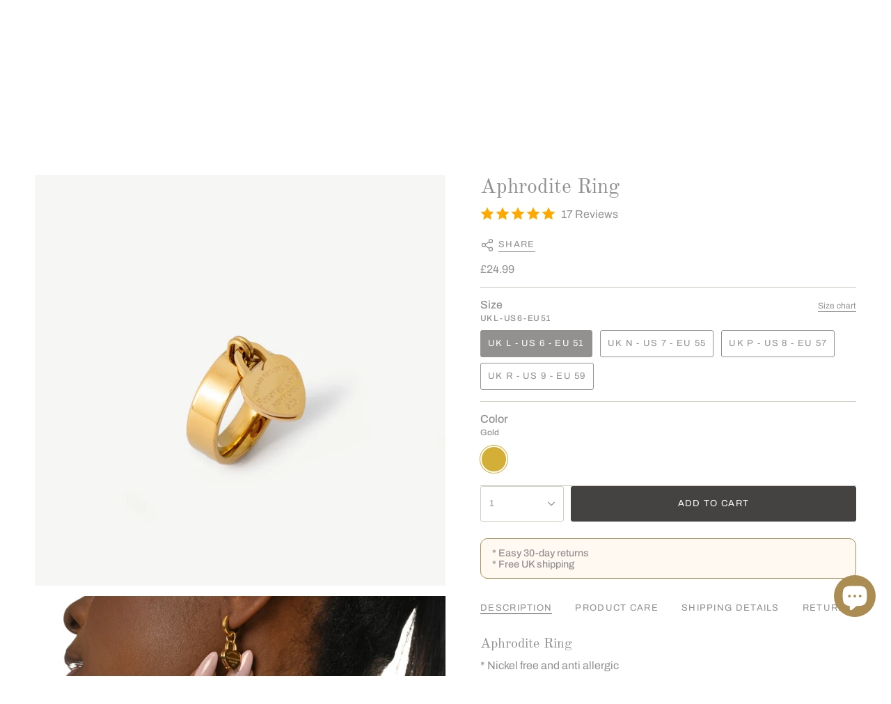

--- FILE ---
content_type: text/html; charset=utf-8
request_url: https://ezavision.com/products/aphrodite-ring
body_size: 48525
content:
<!doctype html>
<html class="no-js no-touch supports-no-cookies" lang="en">
  <head><meta charset="UTF-8">
<meta http-equiv="X-UA-Compatible" content="IE=edge">
<meta name="viewport" content="width=device-width,initial-scale=1"><meta name="theme-color" content="#ab8c52">
<link rel="canonical" href="https://ezavision.com/products/aphrodite-ring">

<!-- ======================= Broadcast Theme V7.1.1 ========================= -->


  <link rel="icon" type="image/png" href="//ezavision.com/cdn/shop/files/AnyConv.com__fav.webp?crop=center&height=32&v=1662119233&width=32">

<link rel="preconnect" href="https://fonts.shopifycdn.com" crossorigin><!-- Title and description ================================================ -->


<title>
    
    EzaVision - Aphrodite Ring £24.99
    
    
    
  </title>


  <meta name="description" content="Add a touch of divine elegance to your ensemble with our Aphrodite Ring. Crafted to perfection, this exquisite piece exudes timeless beauty.">


<meta property="og:site_name" content="EzaVision">
<meta property="og:url" content="https://ezavision.com/products/aphrodite-ring">
<meta property="og:title" content="EzaVision - Aphrodite Ring £24.99">
<meta property="og:type" content="product">
<meta property="og:description" content="Add a touch of divine elegance to your ensemble with our Aphrodite Ring. Crafted to perfection, this exquisite piece exudes timeless beauty."><meta property="og:image" content="http://ezavision.com/cdn/shop/products/aphrodite-ring-ezavision-934591.jpg?v=1700741656">
  <meta property="og:image:secure_url" content="https://ezavision.com/cdn/shop/products/aphrodite-ring-ezavision-934591.jpg?v=1700741656">
  <meta property="og:image:width" content="2000">
  <meta property="og:image:height" content="2000"><meta property="og:price:amount" content="24.99">
  <meta property="og:price:currency" content="GBP"><meta name="twitter:card" content="summary_large_image">
<meta name="twitter:title" content="EzaVision - Aphrodite Ring £24.99">
<meta name="twitter:description" content="Add a touch of divine elegance to your ensemble with our Aphrodite Ring. Crafted to perfection, this exquisite piece exudes timeless beauty.">
<!-- CSS ================================================================== -->
<style data-shopify>
  @font-face {
  font-family: "Old Standard TT";
  font-weight: 400;
  font-style: normal;
  font-display: swap;
  src: url("//ezavision.com/cdn/fonts/old_standard_tt/oldstandardtt_n4.e4d0459aae47f231fcd882ba2c7aa365342610f8.woff2") format("woff2"),
       url("//ezavision.com/cdn/fonts/old_standard_tt/oldstandardtt_n4.ad7f749dd2bf2630a6bd1c3e678430fa94129426.woff") format("woff");
}

  @font-face {
  font-family: Archivo;
  font-weight: 400;
  font-style: normal;
  font-display: swap;
  src: url("//ezavision.com/cdn/fonts/archivo/archivo_n4.dc8d917cc69af0a65ae04d01fd8eeab28a3573c9.woff2") format("woff2"),
       url("//ezavision.com/cdn/fonts/archivo/archivo_n4.bd6b9c34fdb81d7646836be8065ce3c80a2cc984.woff") format("woff");
}

  @font-face {
  font-family: "Old Standard TT";
  font-weight: 400;
  font-style: normal;
  font-display: swap;
  src: url("//ezavision.com/cdn/fonts/old_standard_tt/oldstandardtt_n4.e4d0459aae47f231fcd882ba2c7aa365342610f8.woff2") format("woff2"),
       url("//ezavision.com/cdn/fonts/old_standard_tt/oldstandardtt_n4.ad7f749dd2bf2630a6bd1c3e678430fa94129426.woff") format("woff");
}

  @font-face {
  font-family: Archivo;
  font-weight: 400;
  font-style: normal;
  font-display: swap;
  src: url("//ezavision.com/cdn/fonts/archivo/archivo_n4.dc8d917cc69af0a65ae04d01fd8eeab28a3573c9.woff2") format("woff2"),
       url("//ezavision.com/cdn/fonts/archivo/archivo_n4.bd6b9c34fdb81d7646836be8065ce3c80a2cc984.woff") format("woff");
}

  @font-face {
  font-family: Archivo;
  font-weight: 400;
  font-style: normal;
  font-display: swap;
  src: url("//ezavision.com/cdn/fonts/archivo/archivo_n4.dc8d917cc69af0a65ae04d01fd8eeab28a3573c9.woff2") format("woff2"),
       url("//ezavision.com/cdn/fonts/archivo/archivo_n4.bd6b9c34fdb81d7646836be8065ce3c80a2cc984.woff") format("woff");
}


  
    @font-face {
  font-family: Archivo;
  font-weight: 500;
  font-style: normal;
  font-display: swap;
  src: url("//ezavision.com/cdn/fonts/archivo/archivo_n5.272841b6d6b831864f7fecfa55541752bb399511.woff2") format("woff2"),
       url("//ezavision.com/cdn/fonts/archivo/archivo_n5.27fb58a71a175084eb68e15500549a69fe15738e.woff") format("woff");
}

  

  
    @font-face {
  font-family: Archivo;
  font-weight: 400;
  font-style: italic;
  font-display: swap;
  src: url("//ezavision.com/cdn/fonts/archivo/archivo_i4.37d8c4e02dc4f8e8b559f47082eb24a5c48c2908.woff2") format("woff2"),
       url("//ezavision.com/cdn/fonts/archivo/archivo_i4.839d35d75c605237591e73815270f86ab696602c.woff") format("woff");
}

  

  
    @font-face {
  font-family: Archivo;
  font-weight: 500;
  font-style: italic;
  font-display: swap;
  src: url("//ezavision.com/cdn/fonts/archivo/archivo_i5.b51f628bdb8daa9bbf4f36ec4082416f5e2cdf20.woff2") format("woff2"),
       url("//ezavision.com/cdn/fonts/archivo/archivo_i5.72af52f07bc3bbb646e8e74c7e33e7883fca06f6.woff") format("woff");
}

  

  
    @font-face {
  font-family: "Old Standard TT";
  font-weight: 700;
  font-style: normal;
  font-display: swap;
  src: url("//ezavision.com/cdn/fonts/old_standard_tt/oldstandardtt_n7.bd939a928e99ddb42aa4cbc790ac2ecdb81689f2.woff2") format("woff2"),
       url("//ezavision.com/cdn/fonts/old_standard_tt/oldstandardtt_n7.c289b2e5d16615af2e3c7fa199da8482aaa9338b.woff") format("woff");
}

  

  

  
    
    .color-scheme-1 {--COLOR-BG-GRADIENT: #fcfbf9;
      --COLOR-BG: #fcfbf9;
      --COLOR-BG-RGB: 252, 251, 249;

      --COLOR-BG-ACCENT: #f5f2ec;
      --COLOR-BG-ACCENT-LIGHTEN: #ffffff;

      /* === Link Color ===*/

      --COLOR-LINK: #ab8c52;
      --COLOR-LINK-A50: rgba(171, 140, 82, 0.5);
      --COLOR-LINK-A70: rgba(171, 140, 82, 0.7);
      --COLOR-LINK-HOVER: rgba(171, 140, 82, 0.7);
      --COLOR-LINK-OPPOSITE: #ffffff;

      --COLOR-TEXT: #ab8c52;
      --COLOR-TEXT-HOVER: rgba(171, 140, 82, 0.7);
      --COLOR-TEXT-LIGHT: #c3ad84;
      --COLOR-TEXT-DARK: #806430;
      --COLOR-TEXT-A5:  rgba(171, 140, 82, 0.05);
      --COLOR-TEXT-A35: rgba(171, 140, 82, 0.35);
      --COLOR-TEXT-A50: rgba(171, 140, 82, 0.5);
      --COLOR-TEXT-A80: rgba(171, 140, 82, 0.8);


      --COLOR-BORDER: rgb(209, 205, 196);
      --COLOR-BORDER-LIGHT: #e2dfd9;
      --COLOR-BORDER-DARK: #a49c8b;
      --COLOR-BORDER-HAIRLINE: #f7f4ef;

      --overlay-bg: #ab8c52;

      /* === Bright color ===*/
      --COLOR-ACCENT: #ab8c52;
      --COLOR-ACCENT-HOVER: #806430;
      --COLOR-ACCENT-FADE: rgba(171, 140, 82, 0.05);
      --COLOR-ACCENT-LIGHT: #e8d4ae;

      /* === Default Cart Gradient ===*/

      --FREE-SHIPPING-GRADIENT: linear-gradient(to right, var(--COLOR-ACCENT-LIGHT) 0%, var(--accent) 100%);

      /* === Buttons ===*/
      --BTN-PRIMARY-BG: #ffffff;
      --BTN-PRIMARY-TEXT: #ffffff;
      --BTN-PRIMARY-BORDER: #ab8c52;
      --BTN-PRIMARY-BORDER-A70: rgba(171, 140, 82, 0.7);

      
      
        --BTN-PRIMARY-BG-BRIGHTER: #f2f2f2;
      

      --BTN-SECONDARY-BG: #ffffff;
      --BTN-SECONDARY-TEXT: #ffffff;
      --BTN-SECONDARY-BORDER: #ab8c52;
      --BTN-SECONDARY-BORDER-A70: rgba(171, 140, 82, 0.7);

      
      
        --BTN-SECONDARY-BG-BRIGHTER: #f2f2f2;
      

      
--COLOR-BG-BRIGHTER: #f4f0e8;

      --COLOR-BG-ALPHA-25: rgba(252, 251, 249, 0.25);
      --COLOR-BG-TRANSPARENT: rgba(252, 251, 249, 0);--COLOR-FOOTER-BG-HAIRLINE: #f7f4ef;

      /* Dynamic color variables */
      --accent: var(--COLOR-ACCENT);
      --accent-fade: var(--COLOR-ACCENT-FADE);
      --accent-hover: var(--COLOR-ACCENT-HOVER);
      --border: var(--COLOR-BORDER);
      --border-dark: var(--COLOR-BORDER-DARK);
      --border-light: var(--COLOR-BORDER-LIGHT);
      --border-hairline: var(--COLOR-BORDER-HAIRLINE);
      --bg: var(--COLOR-BG-GRADIENT, var(--COLOR-BG));
      --bg-accent: var(--COLOR-BG-ACCENT);
      --bg-accent-lighten: var(--COLOR-BG-ACCENT-LIGHTEN);
      --icons: var(--COLOR-TEXT);
      --link: var(--COLOR-LINK);
      --link-a50: var(--COLOR-LINK-A50);
      --link-a70: var(--COLOR-LINK-A70);
      --link-hover: var(--COLOR-LINK-HOVER);
      --link-opposite: var(--COLOR-LINK-OPPOSITE);
      --text: var(--COLOR-TEXT);
      --text-dark: var(--COLOR-TEXT-DARK);
      --text-light: var(--COLOR-TEXT-LIGHT);
      --text-hover: var(--COLOR-TEXT-HOVER);
      --text-a5: var(--COLOR-TEXT-A5);
      --text-a35: var(--COLOR-TEXT-A35);
      --text-a50: var(--COLOR-TEXT-A50);
      --text-a80: var(--COLOR-TEXT-A80);
    }
  
    :root,
    .color-scheme-2 {--COLOR-BG-GRADIENT: #ffffff;
      --COLOR-BG: #ffffff;
      --COLOR-BG-RGB: 255, 255, 255;

      --COLOR-BG-ACCENT: #ab8c52;
      --COLOR-BG-ACCENT-LIGHTEN: #c4ae85;

      /* === Link Color ===*/

      --COLOR-LINK: #282c2e;
      --COLOR-LINK-A50: rgba(40, 44, 46, 0.5);
      --COLOR-LINK-A70: rgba(40, 44, 46, 0.7);
      --COLOR-LINK-HOVER: rgba(40, 44, 46, 0.7);
      --COLOR-LINK-OPPOSITE: #ffffff;

      --COLOR-TEXT: #ab8c52;
      --COLOR-TEXT-HOVER: rgba(171, 140, 82, 0.7);
      --COLOR-TEXT-LIGHT: #c4af86;
      --COLOR-TEXT-DARK: #806430;
      --COLOR-TEXT-A5:  rgba(171, 140, 82, 0.05);
      --COLOR-TEXT-A35: rgba(171, 140, 82, 0.35);
      --COLOR-TEXT-A50: rgba(171, 140, 82, 0.5);
      --COLOR-TEXT-A80: rgba(171, 140, 82, 0.8);


      --COLOR-BORDER: rgb(209, 208, 206);
      --COLOR-BORDER-LIGHT: #e3e3e2;
      --COLOR-BORDER-DARK: #a09e99;
      --COLOR-BORDER-HAIRLINE: #f7f7f7;

      --overlay-bg: #644d3e;

      /* === Bright color ===*/
      --COLOR-ACCENT: #ab8c52;
      --COLOR-ACCENT-HOVER: #806430;
      --COLOR-ACCENT-FADE: rgba(171, 140, 82, 0.05);
      --COLOR-ACCENT-LIGHT: #e8d4ae;

      /* === Default Cart Gradient ===*/

      --FREE-SHIPPING-GRADIENT: linear-gradient(to right, var(--COLOR-ACCENT-LIGHT) 0%, var(--accent) 100%);

      /* === Buttons ===*/
      --BTN-PRIMARY-BG: #212121;
      --BTN-PRIMARY-TEXT: #ffffff;
      --BTN-PRIMARY-BORDER: #212121;
      --BTN-PRIMARY-BORDER-A70: rgba(33, 33, 33, 0.7);

      
      
        --BTN-PRIMARY-BG-BRIGHTER: #2e2e2e;
      

      --BTN-SECONDARY-BG: #ffffff;
      --BTN-SECONDARY-TEXT: #000000;
      --BTN-SECONDARY-BORDER: #ab8c52;
      --BTN-SECONDARY-BORDER-A70: rgba(171, 140, 82, 0.7);

      
      
        --BTN-SECONDARY-BG-BRIGHTER: #f2f2f2;
      

      
--COLOR-BG-BRIGHTER: #f2f2f2;

      --COLOR-BG-ALPHA-25: rgba(255, 255, 255, 0.25);
      --COLOR-BG-TRANSPARENT: rgba(255, 255, 255, 0);--COLOR-FOOTER-BG-HAIRLINE: #f7f7f7;

      /* Dynamic color variables */
      --accent: var(--COLOR-ACCENT);
      --accent-fade: var(--COLOR-ACCENT-FADE);
      --accent-hover: var(--COLOR-ACCENT-HOVER);
      --border: var(--COLOR-BORDER);
      --border-dark: var(--COLOR-BORDER-DARK);
      --border-light: var(--COLOR-BORDER-LIGHT);
      --border-hairline: var(--COLOR-BORDER-HAIRLINE);
      --bg: var(--COLOR-BG-GRADIENT, var(--COLOR-BG));
      --bg-accent: var(--COLOR-BG-ACCENT);
      --bg-accent-lighten: var(--COLOR-BG-ACCENT-LIGHTEN);
      --icons: var(--COLOR-TEXT);
      --link: var(--COLOR-LINK);
      --link-a50: var(--COLOR-LINK-A50);
      --link-a70: var(--COLOR-LINK-A70);
      --link-hover: var(--COLOR-LINK-HOVER);
      --link-opposite: var(--COLOR-LINK-OPPOSITE);
      --text: var(--COLOR-TEXT);
      --text-dark: var(--COLOR-TEXT-DARK);
      --text-light: var(--COLOR-TEXT-LIGHT);
      --text-hover: var(--COLOR-TEXT-HOVER);
      --text-a5: var(--COLOR-TEXT-A5);
      --text-a35: var(--COLOR-TEXT-A35);
      --text-a50: var(--COLOR-TEXT-A50);
      --text-a80: var(--COLOR-TEXT-A80);
    }
  
    
    .color-scheme-3 {--COLOR-BG-GRADIENT: #f5f2ec;
      --COLOR-BG: #f5f2ec;
      --COLOR-BG-RGB: 245, 242, 236;

      --COLOR-BG-ACCENT: #ffffff;
      --COLOR-BG-ACCENT-LIGHTEN: #ffffff;

      /* === Link Color ===*/

      --COLOR-LINK: #282c2e;
      --COLOR-LINK-A50: rgba(40, 44, 46, 0.5);
      --COLOR-LINK-A70: rgba(40, 44, 46, 0.7);
      --COLOR-LINK-HOVER: rgba(40, 44, 46, 0.7);
      --COLOR-LINK-OPPOSITE: #ffffff;

      --COLOR-TEXT: #212121;
      --COLOR-TEXT-HOVER: rgba(33, 33, 33, 0.7);
      --COLOR-TEXT-LIGHT: #61605e;
      --COLOR-TEXT-DARK: #000000;
      --COLOR-TEXT-A5:  rgba(33, 33, 33, 0.05);
      --COLOR-TEXT-A35: rgba(33, 33, 33, 0.35);
      --COLOR-TEXT-A50: rgba(33, 33, 33, 0.5);
      --COLOR-TEXT-A80: rgba(33, 33, 33, 0.8);


      --COLOR-BORDER: rgb(209, 205, 196);
      --COLOR-BORDER-LIGHT: #dfdcd4;
      --COLOR-BORDER-DARK: #a49c8b;
      --COLOR-BORDER-HAIRLINE: #f0ebe2;

      --overlay-bg: #000000;

      /* === Bright color ===*/
      --COLOR-ACCENT: #ab8c52;
      --COLOR-ACCENT-HOVER: #806430;
      --COLOR-ACCENT-FADE: rgba(171, 140, 82, 0.05);
      --COLOR-ACCENT-LIGHT: #e8d4ae;

      /* === Default Cart Gradient ===*/

      --FREE-SHIPPING-GRADIENT: linear-gradient(to right, var(--COLOR-ACCENT-LIGHT) 0%, var(--accent) 100%);

      /* === Buttons ===*/
      --BTN-PRIMARY-BG: #212121;
      --BTN-PRIMARY-TEXT: #ffffff;
      --BTN-PRIMARY-BORDER: #212121;
      --BTN-PRIMARY-BORDER-A70: rgba(33, 33, 33, 0.7);

      
      
        --BTN-PRIMARY-BG-BRIGHTER: #2e2e2e;
      

      --BTN-SECONDARY-BG: #ab8c52;
      --BTN-SECONDARY-TEXT: #ffffff;
      --BTN-SECONDARY-BORDER: #ab8c52;
      --BTN-SECONDARY-BORDER-A70: rgba(171, 140, 82, 0.7);

      
      
        --BTN-SECONDARY-BG-BRIGHTER: #9a7e4a;
      

      
--COLOR-BG-BRIGHTER: #ece7db;

      --COLOR-BG-ALPHA-25: rgba(245, 242, 236, 0.25);
      --COLOR-BG-TRANSPARENT: rgba(245, 242, 236, 0);--COLOR-FOOTER-BG-HAIRLINE: #f0ebe2;

      /* Dynamic color variables */
      --accent: var(--COLOR-ACCENT);
      --accent-fade: var(--COLOR-ACCENT-FADE);
      --accent-hover: var(--COLOR-ACCENT-HOVER);
      --border: var(--COLOR-BORDER);
      --border-dark: var(--COLOR-BORDER-DARK);
      --border-light: var(--COLOR-BORDER-LIGHT);
      --border-hairline: var(--COLOR-BORDER-HAIRLINE);
      --bg: var(--COLOR-BG-GRADIENT, var(--COLOR-BG));
      --bg-accent: var(--COLOR-BG-ACCENT);
      --bg-accent-lighten: var(--COLOR-BG-ACCENT-LIGHTEN);
      --icons: var(--COLOR-TEXT);
      --link: var(--COLOR-LINK);
      --link-a50: var(--COLOR-LINK-A50);
      --link-a70: var(--COLOR-LINK-A70);
      --link-hover: var(--COLOR-LINK-HOVER);
      --link-opposite: var(--COLOR-LINK-OPPOSITE);
      --text: var(--COLOR-TEXT);
      --text-dark: var(--COLOR-TEXT-DARK);
      --text-light: var(--COLOR-TEXT-LIGHT);
      --text-hover: var(--COLOR-TEXT-HOVER);
      --text-a5: var(--COLOR-TEXT-A5);
      --text-a35: var(--COLOR-TEXT-A35);
      --text-a50: var(--COLOR-TEXT-A50);
      --text-a80: var(--COLOR-TEXT-A80);
    }
  
    
    .color-scheme-4 {--COLOR-BG-GRADIENT: #b0a38b;
      --COLOR-BG: #b0a38b;
      --COLOR-BG-RGB: 176, 163, 139;

      --COLOR-BG-ACCENT: #f5f2ec;
      --COLOR-BG-ACCENT-LIGHTEN: #ffffff;

      /* === Link Color ===*/

      --COLOR-LINK: #282c2e;
      --COLOR-LINK-A50: rgba(40, 44, 46, 0.5);
      --COLOR-LINK-A70: rgba(40, 44, 46, 0.7);
      --COLOR-LINK-HOVER: rgba(40, 44, 46, 0.7);
      --COLOR-LINK-OPPOSITE: #ffffff;

      --COLOR-TEXT: #212121;
      --COLOR-TEXT-HOVER: rgba(33, 33, 33, 0.7);
      --COLOR-TEXT-LIGHT: #4c4841;
      --COLOR-TEXT-DARK: #000000;
      --COLOR-TEXT-A5:  rgba(33, 33, 33, 0.05);
      --COLOR-TEXT-A35: rgba(33, 33, 33, 0.35);
      --COLOR-TEXT-A50: rgba(33, 33, 33, 0.5);
      --COLOR-TEXT-A80: rgba(33, 33, 33, 0.8);


      --COLOR-BORDER: rgb(243, 243, 243);
      --COLOR-BORDER-LIGHT: #d8d3c9;
      --COLOR-BORDER-DARK: #c0c0c0;
      --COLOR-BORDER-HAIRLINE: #aa9c82;

      --overlay-bg: #000000;

      /* === Bright color ===*/
      --COLOR-ACCENT: #ab8c52;
      --COLOR-ACCENT-HOVER: #806430;
      --COLOR-ACCENT-FADE: rgba(171, 140, 82, 0.05);
      --COLOR-ACCENT-LIGHT: #e8d4ae;

      /* === Default Cart Gradient ===*/

      --FREE-SHIPPING-GRADIENT: linear-gradient(to right, var(--COLOR-ACCENT-LIGHT) 0%, var(--accent) 100%);

      /* === Buttons ===*/
      --BTN-PRIMARY-BG: #212121;
      --BTN-PRIMARY-TEXT: #ffffff;
      --BTN-PRIMARY-BORDER: #ffffff;
      --BTN-PRIMARY-BORDER-A70: rgba(255, 255, 255, 0.7);

      
      
        --BTN-PRIMARY-BG-BRIGHTER: #2e2e2e;
      

      --BTN-SECONDARY-BG: #ab8c52;
      --BTN-SECONDARY-TEXT: #ffffff;
      --BTN-SECONDARY-BORDER: #ab8c52;
      --BTN-SECONDARY-BORDER-A70: rgba(171, 140, 82, 0.7);

      
      
        --BTN-SECONDARY-BG-BRIGHTER: #9a7e4a;
      

      
--COLOR-BG-BRIGHTER: #a6977c;

      --COLOR-BG-ALPHA-25: rgba(176, 163, 139, 0.25);
      --COLOR-BG-TRANSPARENT: rgba(176, 163, 139, 0);--COLOR-FOOTER-BG-HAIRLINE: #aa9c82;

      /* Dynamic color variables */
      --accent: var(--COLOR-ACCENT);
      --accent-fade: var(--COLOR-ACCENT-FADE);
      --accent-hover: var(--COLOR-ACCENT-HOVER);
      --border: var(--COLOR-BORDER);
      --border-dark: var(--COLOR-BORDER-DARK);
      --border-light: var(--COLOR-BORDER-LIGHT);
      --border-hairline: var(--COLOR-BORDER-HAIRLINE);
      --bg: var(--COLOR-BG-GRADIENT, var(--COLOR-BG));
      --bg-accent: var(--COLOR-BG-ACCENT);
      --bg-accent-lighten: var(--COLOR-BG-ACCENT-LIGHTEN);
      --icons: var(--COLOR-TEXT);
      --link: var(--COLOR-LINK);
      --link-a50: var(--COLOR-LINK-A50);
      --link-a70: var(--COLOR-LINK-A70);
      --link-hover: var(--COLOR-LINK-HOVER);
      --link-opposite: var(--COLOR-LINK-OPPOSITE);
      --text: var(--COLOR-TEXT);
      --text-dark: var(--COLOR-TEXT-DARK);
      --text-light: var(--COLOR-TEXT-LIGHT);
      --text-hover: var(--COLOR-TEXT-HOVER);
      --text-a5: var(--COLOR-TEXT-A5);
      --text-a35: var(--COLOR-TEXT-A35);
      --text-a50: var(--COLOR-TEXT-A50);
      --text-a80: var(--COLOR-TEXT-A80);
    }
  
    
    .color-scheme-5 {--COLOR-BG-GRADIENT: #868154;
      --COLOR-BG: #868154;
      --COLOR-BG-RGB: 134, 129, 84;

      --COLOR-BG-ACCENT: #f5f2ec;
      --COLOR-BG-ACCENT-LIGHTEN: #ffffff;

      /* === Link Color ===*/

      --COLOR-LINK: #282c2e;
      --COLOR-LINK-A50: rgba(40, 44, 46, 0.5);
      --COLOR-LINK-A70: rgba(40, 44, 46, 0.7);
      --COLOR-LINK-HOVER: rgba(40, 44, 46, 0.7);
      --COLOR-LINK-OPPOSITE: #ffffff;

      --COLOR-TEXT: #ffffff;
      --COLOR-TEXT-HOVER: rgba(255, 255, 255, 0.7);
      --COLOR-TEXT-LIGHT: #dbd9cc;
      --COLOR-TEXT-DARK: #d9d9d9;
      --COLOR-TEXT-A5:  rgba(255, 255, 255, 0.05);
      --COLOR-TEXT-A35: rgba(255, 255, 255, 0.35);
      --COLOR-TEXT-A50: rgba(255, 255, 255, 0.5);
      --COLOR-TEXT-A80: rgba(255, 255, 255, 0.8);


      --COLOR-BORDER: rgb(243, 243, 243);
      --COLOR-BORDER-LIGHT: #c7c5b3;
      --COLOR-BORDER-DARK: #c0c0c0;
      --COLOR-BORDER-HAIRLINE: #7d784e;

      --overlay-bg: #000000;

      /* === Bright color ===*/
      --COLOR-ACCENT: #ab8c52;
      --COLOR-ACCENT-HOVER: #806430;
      --COLOR-ACCENT-FADE: rgba(171, 140, 82, 0.05);
      --COLOR-ACCENT-LIGHT: #e8d4ae;

      /* === Default Cart Gradient ===*/

      --FREE-SHIPPING-GRADIENT: linear-gradient(to right, var(--COLOR-ACCENT-LIGHT) 0%, var(--accent) 100%);

      /* === Buttons ===*/
      --BTN-PRIMARY-BG: #212121;
      --BTN-PRIMARY-TEXT: #ffffff;
      --BTN-PRIMARY-BORDER: #212121;
      --BTN-PRIMARY-BORDER-A70: rgba(33, 33, 33, 0.7);

      
      
        --BTN-PRIMARY-BG-BRIGHTER: #2e2e2e;
      

      --BTN-SECONDARY-BG: #ab8c52;
      --BTN-SECONDARY-TEXT: #ffffff;
      --BTN-SECONDARY-BORDER: #ab8c52;
      --BTN-SECONDARY-BORDER-A70: rgba(171, 140, 82, 0.7);

      
      
        --BTN-SECONDARY-BG-BRIGHTER: #9a7e4a;
      

      
--COLOR-BG-BRIGHTER: #76724a;

      --COLOR-BG-ALPHA-25: rgba(134, 129, 84, 0.25);
      --COLOR-BG-TRANSPARENT: rgba(134, 129, 84, 0);--COLOR-FOOTER-BG-HAIRLINE: #7d784e;

      /* Dynamic color variables */
      --accent: var(--COLOR-ACCENT);
      --accent-fade: var(--COLOR-ACCENT-FADE);
      --accent-hover: var(--COLOR-ACCENT-HOVER);
      --border: var(--COLOR-BORDER);
      --border-dark: var(--COLOR-BORDER-DARK);
      --border-light: var(--COLOR-BORDER-LIGHT);
      --border-hairline: var(--COLOR-BORDER-HAIRLINE);
      --bg: var(--COLOR-BG-GRADIENT, var(--COLOR-BG));
      --bg-accent: var(--COLOR-BG-ACCENT);
      --bg-accent-lighten: var(--COLOR-BG-ACCENT-LIGHTEN);
      --icons: var(--COLOR-TEXT);
      --link: var(--COLOR-LINK);
      --link-a50: var(--COLOR-LINK-A50);
      --link-a70: var(--COLOR-LINK-A70);
      --link-hover: var(--COLOR-LINK-HOVER);
      --link-opposite: var(--COLOR-LINK-OPPOSITE);
      --text: var(--COLOR-TEXT);
      --text-dark: var(--COLOR-TEXT-DARK);
      --text-light: var(--COLOR-TEXT-LIGHT);
      --text-hover: var(--COLOR-TEXT-HOVER);
      --text-a5: var(--COLOR-TEXT-A5);
      --text-a35: var(--COLOR-TEXT-A35);
      --text-a50: var(--COLOR-TEXT-A50);
      --text-a80: var(--COLOR-TEXT-A80);
    }
  
    
    .color-scheme-6 {--COLOR-BG-GRADIENT: #fcfbf9;
      --COLOR-BG: #fcfbf9;
      --COLOR-BG-RGB: 252, 251, 249;

      --COLOR-BG-ACCENT: #f5f2ec;
      --COLOR-BG-ACCENT-LIGHTEN: #ffffff;

      /* === Link Color ===*/

      --COLOR-LINK: #282c2e;
      --COLOR-LINK-A50: rgba(40, 44, 46, 0.5);
      --COLOR-LINK-A70: rgba(40, 44, 46, 0.7);
      --COLOR-LINK-HOVER: rgba(40, 44, 46, 0.7);
      --COLOR-LINK-OPPOSITE: #ffffff;

      --COLOR-TEXT: #212121;
      --COLOR-TEXT-HOVER: rgba(33, 33, 33, 0.7);
      --COLOR-TEXT-LIGHT: #636262;
      --COLOR-TEXT-DARK: #000000;
      --COLOR-TEXT-A5:  rgba(33, 33, 33, 0.05);
      --COLOR-TEXT-A35: rgba(33, 33, 33, 0.35);
      --COLOR-TEXT-A50: rgba(33, 33, 33, 0.5);
      --COLOR-TEXT-A80: rgba(33, 33, 33, 0.8);


      --COLOR-BORDER: rgb(209, 208, 206);
      --COLOR-BORDER-LIGHT: #e2e1df;
      --COLOR-BORDER-DARK: #a09e99;
      --COLOR-BORDER-HAIRLINE: #f7f4ef;

      --overlay-bg: #000000;

      /* === Bright color ===*/
      --COLOR-ACCENT: #ab8c52;
      --COLOR-ACCENT-HOVER: #806430;
      --COLOR-ACCENT-FADE: rgba(171, 140, 82, 0.05);
      --COLOR-ACCENT-LIGHT: #e8d4ae;

      /* === Default Cart Gradient ===*/

      --FREE-SHIPPING-GRADIENT: linear-gradient(to right, var(--COLOR-ACCENT-LIGHT) 0%, var(--accent) 100%);

      /* === Buttons ===*/
      --BTN-PRIMARY-BG: #ffffff;
      --BTN-PRIMARY-TEXT: #212121;
      --BTN-PRIMARY-BORDER: #ffffff;
      --BTN-PRIMARY-BORDER-A70: rgba(255, 255, 255, 0.7);

      
      
        --BTN-PRIMARY-BG-BRIGHTER: #f2f2f2;
      

      --BTN-SECONDARY-BG: #ab8c52;
      --BTN-SECONDARY-TEXT: #ffffff;
      --BTN-SECONDARY-BORDER: #ab8c52;
      --BTN-SECONDARY-BORDER-A70: rgba(171, 140, 82, 0.7);

      
      
        --BTN-SECONDARY-BG-BRIGHTER: #9a7e4a;
      

      
--COLOR-BG-BRIGHTER: #f4f0e8;

      --COLOR-BG-ALPHA-25: rgba(252, 251, 249, 0.25);
      --COLOR-BG-TRANSPARENT: rgba(252, 251, 249, 0);--COLOR-FOOTER-BG-HAIRLINE: #f7f4ef;

      /* Dynamic color variables */
      --accent: var(--COLOR-ACCENT);
      --accent-fade: var(--COLOR-ACCENT-FADE);
      --accent-hover: var(--COLOR-ACCENT-HOVER);
      --border: var(--COLOR-BORDER);
      --border-dark: var(--COLOR-BORDER-DARK);
      --border-light: var(--COLOR-BORDER-LIGHT);
      --border-hairline: var(--COLOR-BORDER-HAIRLINE);
      --bg: var(--COLOR-BG-GRADIENT, var(--COLOR-BG));
      --bg-accent: var(--COLOR-BG-ACCENT);
      --bg-accent-lighten: var(--COLOR-BG-ACCENT-LIGHTEN);
      --icons: var(--COLOR-TEXT);
      --link: var(--COLOR-LINK);
      --link-a50: var(--COLOR-LINK-A50);
      --link-a70: var(--COLOR-LINK-A70);
      --link-hover: var(--COLOR-LINK-HOVER);
      --link-opposite: var(--COLOR-LINK-OPPOSITE);
      --text: var(--COLOR-TEXT);
      --text-dark: var(--COLOR-TEXT-DARK);
      --text-light: var(--COLOR-TEXT-LIGHT);
      --text-hover: var(--COLOR-TEXT-HOVER);
      --text-a5: var(--COLOR-TEXT-A5);
      --text-a35: var(--COLOR-TEXT-A35);
      --text-a50: var(--COLOR-TEXT-A50);
      --text-a80: var(--COLOR-TEXT-A80);
    }
  
    
    .color-scheme-7 {--COLOR-BG-GRADIENT: #f5f2ec;
      --COLOR-BG: #f5f2ec;
      --COLOR-BG-RGB: 245, 242, 236;

      --COLOR-BG-ACCENT: #f5f2ec;
      --COLOR-BG-ACCENT-LIGHTEN: #ffffff;

      /* === Link Color ===*/

      --COLOR-LINK: #282c2e;
      --COLOR-LINK-A50: rgba(40, 44, 46, 0.5);
      --COLOR-LINK-A70: rgba(40, 44, 46, 0.7);
      --COLOR-LINK-HOVER: rgba(40, 44, 46, 0.7);
      --COLOR-LINK-OPPOSITE: #ffffff;

      --COLOR-TEXT: #685a3f;
      --COLOR-TEXT-HOVER: rgba(104, 90, 63, 0.7);
      --COLOR-TEXT-LIGHT: #928873;
      --COLOR-TEXT-DARK: #3d321e;
      --COLOR-TEXT-A5:  rgba(104, 90, 63, 0.05);
      --COLOR-TEXT-A35: rgba(104, 90, 63, 0.35);
      --COLOR-TEXT-A50: rgba(104, 90, 63, 0.5);
      --COLOR-TEXT-A80: rgba(104, 90, 63, 0.8);


      --COLOR-BORDER: rgb(209, 205, 196);
      --COLOR-BORDER-LIGHT: #dfdcd4;
      --COLOR-BORDER-DARK: #a49c8b;
      --COLOR-BORDER-HAIRLINE: #f0ebe2;

      --overlay-bg: #000000;

      /* === Bright color ===*/
      --COLOR-ACCENT: #ab8c52;
      --COLOR-ACCENT-HOVER: #806430;
      --COLOR-ACCENT-FADE: rgba(171, 140, 82, 0.05);
      --COLOR-ACCENT-LIGHT: #e8d4ae;

      /* === Default Cart Gradient ===*/

      --FREE-SHIPPING-GRADIENT: linear-gradient(to right, var(--COLOR-ACCENT-LIGHT) 0%, var(--accent) 100%);

      /* === Buttons ===*/
      --BTN-PRIMARY-BG: #212121;
      --BTN-PRIMARY-TEXT: #ffffff;
      --BTN-PRIMARY-BORDER: #212121;
      --BTN-PRIMARY-BORDER-A70: rgba(33, 33, 33, 0.7);

      
      
        --BTN-PRIMARY-BG-BRIGHTER: #2e2e2e;
      

      --BTN-SECONDARY-BG: #ab8c52;
      --BTN-SECONDARY-TEXT: #ffffff;
      --BTN-SECONDARY-BORDER: #ab8c52;
      --BTN-SECONDARY-BORDER-A70: rgba(171, 140, 82, 0.7);

      
      
        --BTN-SECONDARY-BG-BRIGHTER: #9a7e4a;
      

      
--COLOR-BG-BRIGHTER: #ece7db;

      --COLOR-BG-ALPHA-25: rgba(245, 242, 236, 0.25);
      --COLOR-BG-TRANSPARENT: rgba(245, 242, 236, 0);--COLOR-FOOTER-BG-HAIRLINE: #f0ebe2;

      /* Dynamic color variables */
      --accent: var(--COLOR-ACCENT);
      --accent-fade: var(--COLOR-ACCENT-FADE);
      --accent-hover: var(--COLOR-ACCENT-HOVER);
      --border: var(--COLOR-BORDER);
      --border-dark: var(--COLOR-BORDER-DARK);
      --border-light: var(--COLOR-BORDER-LIGHT);
      --border-hairline: var(--COLOR-BORDER-HAIRLINE);
      --bg: var(--COLOR-BG-GRADIENT, var(--COLOR-BG));
      --bg-accent: var(--COLOR-BG-ACCENT);
      --bg-accent-lighten: var(--COLOR-BG-ACCENT-LIGHTEN);
      --icons: var(--COLOR-TEXT);
      --link: var(--COLOR-LINK);
      --link-a50: var(--COLOR-LINK-A50);
      --link-a70: var(--COLOR-LINK-A70);
      --link-hover: var(--COLOR-LINK-HOVER);
      --link-opposite: var(--COLOR-LINK-OPPOSITE);
      --text: var(--COLOR-TEXT);
      --text-dark: var(--COLOR-TEXT-DARK);
      --text-light: var(--COLOR-TEXT-LIGHT);
      --text-hover: var(--COLOR-TEXT-HOVER);
      --text-a5: var(--COLOR-TEXT-A5);
      --text-a35: var(--COLOR-TEXT-A35);
      --text-a50: var(--COLOR-TEXT-A50);
      --text-a80: var(--COLOR-TEXT-A80);
    }
  
    
    .color-scheme-8 {--COLOR-BG-GRADIENT: #eae6dd;
      --COLOR-BG: #eae6dd;
      --COLOR-BG-RGB: 234, 230, 221;

      --COLOR-BG-ACCENT: #f5f2ec;
      --COLOR-BG-ACCENT-LIGHTEN: #ffffff;

      /* === Link Color ===*/

      --COLOR-LINK: #282c2e;
      --COLOR-LINK-A50: rgba(40, 44, 46, 0.5);
      --COLOR-LINK-A70: rgba(40, 44, 46, 0.7);
      --COLOR-LINK-HOVER: rgba(40, 44, 46, 0.7);
      --COLOR-LINK-OPPOSITE: #ffffff;

      --COLOR-TEXT: #212121;
      --COLOR-TEXT-HOVER: rgba(33, 33, 33, 0.7);
      --COLOR-TEXT-LIGHT: #5d5c59;
      --COLOR-TEXT-DARK: #000000;
      --COLOR-TEXT-A5:  rgba(33, 33, 33, 0.05);
      --COLOR-TEXT-A35: rgba(33, 33, 33, 0.35);
      --COLOR-TEXT-A50: rgba(33, 33, 33, 0.5);
      --COLOR-TEXT-A80: rgba(33, 33, 33, 0.8);


      --COLOR-BORDER: rgb(209, 205, 196);
      --COLOR-BORDER-LIGHT: #dbd7ce;
      --COLOR-BORDER-DARK: #a49c8b;
      --COLOR-BORDER-HAIRLINE: #e4dfd4;

      --overlay-bg: #000000;

      /* === Bright color ===*/
      --COLOR-ACCENT: #ab8c52;
      --COLOR-ACCENT-HOVER: #806430;
      --COLOR-ACCENT-FADE: rgba(171, 140, 82, 0.05);
      --COLOR-ACCENT-LIGHT: #e8d4ae;

      /* === Default Cart Gradient ===*/

      --FREE-SHIPPING-GRADIENT: linear-gradient(to right, var(--COLOR-ACCENT-LIGHT) 0%, var(--accent) 100%);

      /* === Buttons ===*/
      --BTN-PRIMARY-BG: #212121;
      --BTN-PRIMARY-TEXT: #ffffff;
      --BTN-PRIMARY-BORDER: #212121;
      --BTN-PRIMARY-BORDER-A70: rgba(33, 33, 33, 0.7);

      
      
        --BTN-PRIMARY-BG-BRIGHTER: #2e2e2e;
      

      --BTN-SECONDARY-BG: #ab8c52;
      --BTN-SECONDARY-TEXT: #ffffff;
      --BTN-SECONDARY-BORDER: #ab8c52;
      --BTN-SECONDARY-BORDER-A70: rgba(171, 140, 82, 0.7);

      
      
        --BTN-SECONDARY-BG-BRIGHTER: #9a7e4a;
      

      
--COLOR-BG-BRIGHTER: #e0dacd;

      --COLOR-BG-ALPHA-25: rgba(234, 230, 221, 0.25);
      --COLOR-BG-TRANSPARENT: rgba(234, 230, 221, 0);--COLOR-FOOTER-BG-HAIRLINE: #e4dfd4;

      /* Dynamic color variables */
      --accent: var(--COLOR-ACCENT);
      --accent-fade: var(--COLOR-ACCENT-FADE);
      --accent-hover: var(--COLOR-ACCENT-HOVER);
      --border: var(--COLOR-BORDER);
      --border-dark: var(--COLOR-BORDER-DARK);
      --border-light: var(--COLOR-BORDER-LIGHT);
      --border-hairline: var(--COLOR-BORDER-HAIRLINE);
      --bg: var(--COLOR-BG-GRADIENT, var(--COLOR-BG));
      --bg-accent: var(--COLOR-BG-ACCENT);
      --bg-accent-lighten: var(--COLOR-BG-ACCENT-LIGHTEN);
      --icons: var(--COLOR-TEXT);
      --link: var(--COLOR-LINK);
      --link-a50: var(--COLOR-LINK-A50);
      --link-a70: var(--COLOR-LINK-A70);
      --link-hover: var(--COLOR-LINK-HOVER);
      --link-opposite: var(--COLOR-LINK-OPPOSITE);
      --text: var(--COLOR-TEXT);
      --text-dark: var(--COLOR-TEXT-DARK);
      --text-light: var(--COLOR-TEXT-LIGHT);
      --text-hover: var(--COLOR-TEXT-HOVER);
      --text-a5: var(--COLOR-TEXT-A5);
      --text-a35: var(--COLOR-TEXT-A35);
      --text-a50: var(--COLOR-TEXT-A50);
      --text-a80: var(--COLOR-TEXT-A80);
    }
  
    
    .color-scheme-9 {--COLOR-BG-GRADIENT: #fcfbf9;
      --COLOR-BG: #fcfbf9;
      --COLOR-BG-RGB: 252, 251, 249;

      --COLOR-BG-ACCENT: #f5f2ec;
      --COLOR-BG-ACCENT-LIGHTEN: #ffffff;

      /* === Link Color ===*/

      --COLOR-LINK: #282c2e;
      --COLOR-LINK-A50: rgba(40, 44, 46, 0.5);
      --COLOR-LINK-A70: rgba(40, 44, 46, 0.7);
      --COLOR-LINK-HOVER: rgba(40, 44, 46, 0.7);
      --COLOR-LINK-OPPOSITE: #ffffff;

      --COLOR-TEXT: #212121;
      --COLOR-TEXT-HOVER: rgba(33, 33, 33, 0.7);
      --COLOR-TEXT-LIGHT: #636262;
      --COLOR-TEXT-DARK: #000000;
      --COLOR-TEXT-A5:  rgba(33, 33, 33, 0.05);
      --COLOR-TEXT-A35: rgba(33, 33, 33, 0.35);
      --COLOR-TEXT-A50: rgba(33, 33, 33, 0.5);
      --COLOR-TEXT-A80: rgba(33, 33, 33, 0.8);


      --COLOR-BORDER: rgb(234, 234, 234);
      --COLOR-BORDER-LIGHT: #f1f1f0;
      --COLOR-BORDER-DARK: #b7b7b7;
      --COLOR-BORDER-HAIRLINE: #f7f4ef;

      --overlay-bg: #000000;

      /* === Bright color ===*/
      --COLOR-ACCENT: #ab8c52;
      --COLOR-ACCENT-HOVER: #806430;
      --COLOR-ACCENT-FADE: rgba(171, 140, 82, 0.05);
      --COLOR-ACCENT-LIGHT: #e8d4ae;

      /* === Default Cart Gradient ===*/

      --FREE-SHIPPING-GRADIENT: linear-gradient(to right, var(--COLOR-ACCENT-LIGHT) 0%, var(--accent) 100%);

      /* === Buttons ===*/
      --BTN-PRIMARY-BG: #212121;
      --BTN-PRIMARY-TEXT: #ffffff;
      --BTN-PRIMARY-BORDER: #212121;
      --BTN-PRIMARY-BORDER-A70: rgba(33, 33, 33, 0.7);

      
      
        --BTN-PRIMARY-BG-BRIGHTER: #2e2e2e;
      

      --BTN-SECONDARY-BG: #f5f2ec;
      --BTN-SECONDARY-TEXT: #212121;
      --BTN-SECONDARY-BORDER: #f5f2ec;
      --BTN-SECONDARY-BORDER-A70: rgba(245, 242, 236, 0.7);

      
      
        --BTN-SECONDARY-BG-BRIGHTER: #ece7db;
      

      
--COLOR-BG-BRIGHTER: #f4f0e8;

      --COLOR-BG-ALPHA-25: rgba(252, 251, 249, 0.25);
      --COLOR-BG-TRANSPARENT: rgba(252, 251, 249, 0);--COLOR-FOOTER-BG-HAIRLINE: #f7f4ef;

      /* Dynamic color variables */
      --accent: var(--COLOR-ACCENT);
      --accent-fade: var(--COLOR-ACCENT-FADE);
      --accent-hover: var(--COLOR-ACCENT-HOVER);
      --border: var(--COLOR-BORDER);
      --border-dark: var(--COLOR-BORDER-DARK);
      --border-light: var(--COLOR-BORDER-LIGHT);
      --border-hairline: var(--COLOR-BORDER-HAIRLINE);
      --bg: var(--COLOR-BG-GRADIENT, var(--COLOR-BG));
      --bg-accent: var(--COLOR-BG-ACCENT);
      --bg-accent-lighten: var(--COLOR-BG-ACCENT-LIGHTEN);
      --icons: var(--COLOR-TEXT);
      --link: var(--COLOR-LINK);
      --link-a50: var(--COLOR-LINK-A50);
      --link-a70: var(--COLOR-LINK-A70);
      --link-hover: var(--COLOR-LINK-HOVER);
      --link-opposite: var(--COLOR-LINK-OPPOSITE);
      --text: var(--COLOR-TEXT);
      --text-dark: var(--COLOR-TEXT-DARK);
      --text-light: var(--COLOR-TEXT-LIGHT);
      --text-hover: var(--COLOR-TEXT-HOVER);
      --text-a5: var(--COLOR-TEXT-A5);
      --text-a35: var(--COLOR-TEXT-A35);
      --text-a50: var(--COLOR-TEXT-A50);
      --text-a80: var(--COLOR-TEXT-A80);
    }
  
    
    .color-scheme-10 {--COLOR-BG-GRADIENT: #ffffff;
      --COLOR-BG: #ffffff;
      --COLOR-BG-RGB: 255, 255, 255;

      --COLOR-BG-ACCENT: #f5f2ec;
      --COLOR-BG-ACCENT-LIGHTEN: #ffffff;

      /* === Link Color ===*/

      --COLOR-LINK: #ab8c52;
      --COLOR-LINK-A50: rgba(171, 140, 82, 0.5);
      --COLOR-LINK-A70: rgba(171, 140, 82, 0.7);
      --COLOR-LINK-HOVER: rgba(171, 140, 82, 0.7);
      --COLOR-LINK-OPPOSITE: #ffffff;

      --COLOR-TEXT: #939090;
      --COLOR-TEXT-HOVER: rgba(147, 144, 144, 0.7);
      --COLOR-TEXT-LIGHT: #b3b1b1;
      --COLOR-TEXT-DARK: #775f5f;
      --COLOR-TEXT-A5:  rgba(147, 144, 144, 0.05);
      --COLOR-TEXT-A35: rgba(147, 144, 144, 0.35);
      --COLOR-TEXT-A50: rgba(147, 144, 144, 0.5);
      --COLOR-TEXT-A80: rgba(147, 144, 144, 0.8);


      --COLOR-BORDER: rgb(209, 205, 196);
      --COLOR-BORDER-LIGHT: #e3e1dc;
      --COLOR-BORDER-DARK: #a49c8b;
      --COLOR-BORDER-HAIRLINE: #f7f7f7;

      --overlay-bg: #ab8c52;

      /* === Bright color ===*/
      --COLOR-ACCENT: #ab8c52;
      --COLOR-ACCENT-HOVER: #806430;
      --COLOR-ACCENT-FADE: rgba(171, 140, 82, 0.05);
      --COLOR-ACCENT-LIGHT: #e8d4ae;

      /* === Default Cart Gradient ===*/

      --FREE-SHIPPING-GRADIENT: linear-gradient(to right, var(--COLOR-ACCENT-LIGHT) 0%, var(--accent) 100%);

      /* === Buttons ===*/
      --BTN-PRIMARY-BG: #ab8c52;
      --BTN-PRIMARY-TEXT: #ffffff;
      --BTN-PRIMARY-BORDER: #ab8c52;
      --BTN-PRIMARY-BORDER-A70: rgba(171, 140, 82, 0.7);

      
      
        --BTN-PRIMARY-BG-BRIGHTER: #9a7e4a;
      

      --BTN-SECONDARY-BG: #ab8c52;
      --BTN-SECONDARY-TEXT: #ffffff;
      --BTN-SECONDARY-BORDER: #ab8c52;
      --BTN-SECONDARY-BORDER-A70: rgba(171, 140, 82, 0.7);

      
      
        --BTN-SECONDARY-BG-BRIGHTER: #9a7e4a;
      

      
--COLOR-BG-BRIGHTER: #f2f2f2;

      --COLOR-BG-ALPHA-25: rgba(255, 255, 255, 0.25);
      --COLOR-BG-TRANSPARENT: rgba(255, 255, 255, 0);--COLOR-FOOTER-BG-HAIRLINE: #f7f7f7;

      /* Dynamic color variables */
      --accent: var(--COLOR-ACCENT);
      --accent-fade: var(--COLOR-ACCENT-FADE);
      --accent-hover: var(--COLOR-ACCENT-HOVER);
      --border: var(--COLOR-BORDER);
      --border-dark: var(--COLOR-BORDER-DARK);
      --border-light: var(--COLOR-BORDER-LIGHT);
      --border-hairline: var(--COLOR-BORDER-HAIRLINE);
      --bg: var(--COLOR-BG-GRADIENT, var(--COLOR-BG));
      --bg-accent: var(--COLOR-BG-ACCENT);
      --bg-accent-lighten: var(--COLOR-BG-ACCENT-LIGHTEN);
      --icons: var(--COLOR-TEXT);
      --link: var(--COLOR-LINK);
      --link-a50: var(--COLOR-LINK-A50);
      --link-a70: var(--COLOR-LINK-A70);
      --link-hover: var(--COLOR-LINK-HOVER);
      --link-opposite: var(--COLOR-LINK-OPPOSITE);
      --text: var(--COLOR-TEXT);
      --text-dark: var(--COLOR-TEXT-DARK);
      --text-light: var(--COLOR-TEXT-LIGHT);
      --text-hover: var(--COLOR-TEXT-HOVER);
      --text-a5: var(--COLOR-TEXT-A5);
      --text-a35: var(--COLOR-TEXT-A35);
      --text-a50: var(--COLOR-TEXT-A50);
      --text-a80: var(--COLOR-TEXT-A80);
    }
  
    
    .color-scheme-11 {--COLOR-BG-GRADIENT: #ffffff;
      --COLOR-BG: #ffffff;
      --COLOR-BG-RGB: 255, 255, 255;

      --COLOR-BG-ACCENT: #f5f2ec;
      --COLOR-BG-ACCENT-LIGHTEN: #ffffff;

      /* === Link Color ===*/

      --COLOR-LINK: #454341;
      --COLOR-LINK-A50: rgba(69, 67, 65, 0.5);
      --COLOR-LINK-A70: rgba(69, 67, 65, 0.7);
      --COLOR-LINK-HOVER: rgba(69, 67, 65, 0.7);
      --COLOR-LINK-OPPOSITE: #ffffff;

      --COLOR-TEXT: #939090;
      --COLOR-TEXT-HOVER: rgba(147, 144, 144, 0.7);
      --COLOR-TEXT-LIGHT: #b3b1b1;
      --COLOR-TEXT-DARK: #775f5f;
      --COLOR-TEXT-A5:  rgba(147, 144, 144, 0.05);
      --COLOR-TEXT-A35: rgba(147, 144, 144, 0.35);
      --COLOR-TEXT-A50: rgba(147, 144, 144, 0.5);
      --COLOR-TEXT-A80: rgba(147, 144, 144, 0.8);


      --COLOR-BORDER: rgb(209, 205, 196);
      --COLOR-BORDER-LIGHT: #e3e1dc;
      --COLOR-BORDER-DARK: #a49c8b;
      --COLOR-BORDER-HAIRLINE: #f7f7f7;

      --overlay-bg: #939090;

      /* === Bright color ===*/
      --COLOR-ACCENT: #ab8c52;
      --COLOR-ACCENT-HOVER: #806430;
      --COLOR-ACCENT-FADE: rgba(171, 140, 82, 0.05);
      --COLOR-ACCENT-LIGHT: #e8d4ae;

      /* === Default Cart Gradient ===*/

      --FREE-SHIPPING-GRADIENT: linear-gradient(to right, var(--COLOR-ACCENT-LIGHT) 0%, var(--accent) 100%);

      /* === Buttons ===*/
      --BTN-PRIMARY-BG: #454341;
      --BTN-PRIMARY-TEXT: #ffffff;
      --BTN-PRIMARY-BORDER: #939090;
      --BTN-PRIMARY-BORDER-A70: rgba(147, 144, 144, 0.7);

      
      
        --BTN-PRIMARY-BG-BRIGHTER: #383635;
      

      --BTN-SECONDARY-BG: #ab8c52;
      --BTN-SECONDARY-TEXT: #ffffff;
      --BTN-SECONDARY-BORDER: #ab8c52;
      --BTN-SECONDARY-BORDER-A70: rgba(171, 140, 82, 0.7);

      
      
        --BTN-SECONDARY-BG-BRIGHTER: #9a7e4a;
      

      
--COLOR-BG-BRIGHTER: #f2f2f2;

      --COLOR-BG-ALPHA-25: rgba(255, 255, 255, 0.25);
      --COLOR-BG-TRANSPARENT: rgba(255, 255, 255, 0);--COLOR-FOOTER-BG-HAIRLINE: #f7f7f7;

      /* Dynamic color variables */
      --accent: var(--COLOR-ACCENT);
      --accent-fade: var(--COLOR-ACCENT-FADE);
      --accent-hover: var(--COLOR-ACCENT-HOVER);
      --border: var(--COLOR-BORDER);
      --border-dark: var(--COLOR-BORDER-DARK);
      --border-light: var(--COLOR-BORDER-LIGHT);
      --border-hairline: var(--COLOR-BORDER-HAIRLINE);
      --bg: var(--COLOR-BG-GRADIENT, var(--COLOR-BG));
      --bg-accent: var(--COLOR-BG-ACCENT);
      --bg-accent-lighten: var(--COLOR-BG-ACCENT-LIGHTEN);
      --icons: var(--COLOR-TEXT);
      --link: var(--COLOR-LINK);
      --link-a50: var(--COLOR-LINK-A50);
      --link-a70: var(--COLOR-LINK-A70);
      --link-hover: var(--COLOR-LINK-HOVER);
      --link-opposite: var(--COLOR-LINK-OPPOSITE);
      --text: var(--COLOR-TEXT);
      --text-dark: var(--COLOR-TEXT-DARK);
      --text-light: var(--COLOR-TEXT-LIGHT);
      --text-hover: var(--COLOR-TEXT-HOVER);
      --text-a5: var(--COLOR-TEXT-A5);
      --text-a35: var(--COLOR-TEXT-A35);
      --text-a50: var(--COLOR-TEXT-A50);
      --text-a80: var(--COLOR-TEXT-A80);
    }
  
    
    .color-scheme-f9ad6b94-ea45-4e51-a047-6d9155acc1ff {--COLOR-BG-GRADIENT: #fcfbf9;
      --COLOR-BG: #fcfbf9;
      --COLOR-BG-RGB: 252, 251, 249;

      --COLOR-BG-ACCENT: #f5f2ec;
      --COLOR-BG-ACCENT-LIGHTEN: #ffffff;

      /* === Link Color ===*/

      --COLOR-LINK: #939090;
      --COLOR-LINK-A50: rgba(147, 144, 144, 0.5);
      --COLOR-LINK-A70: rgba(147, 144, 144, 0.7);
      --COLOR-LINK-HOVER: rgba(147, 144, 144, 0.7);
      --COLOR-LINK-OPPOSITE: #ffffff;

      --COLOR-TEXT: #939090;
      --COLOR-TEXT-HOVER: rgba(147, 144, 144, 0.7);
      --COLOR-TEXT-LIGHT: #b3b0b0;
      --COLOR-TEXT-DARK: #775f5f;
      --COLOR-TEXT-A5:  rgba(147, 144, 144, 0.05);
      --COLOR-TEXT-A35: rgba(147, 144, 144, 0.35);
      --COLOR-TEXT-A50: rgba(147, 144, 144, 0.5);
      --COLOR-TEXT-A80: rgba(147, 144, 144, 0.8);


      --COLOR-BORDER: rgb(209, 205, 196);
      --COLOR-BORDER-LIGHT: #e2dfd9;
      --COLOR-BORDER-DARK: #a49c8b;
      --COLOR-BORDER-HAIRLINE: #f7f4ef;

      --overlay-bg: #939090;

      /* === Bright color ===*/
      --COLOR-ACCENT: #ab8c52;
      --COLOR-ACCENT-HOVER: #806430;
      --COLOR-ACCENT-FADE: rgba(171, 140, 82, 0.05);
      --COLOR-ACCENT-LIGHT: #e8d4ae;

      /* === Default Cart Gradient ===*/

      --FREE-SHIPPING-GRADIENT: linear-gradient(to right, var(--COLOR-ACCENT-LIGHT) 0%, var(--accent) 100%);

      /* === Buttons ===*/
      --BTN-PRIMARY-BG: #939090;
      --BTN-PRIMARY-TEXT: #ffffff;
      --BTN-PRIMARY-BORDER: #ab8c52;
      --BTN-PRIMARY-BORDER-A70: rgba(171, 140, 82, 0.7);

      
      
        --BTN-PRIMARY-BG-BRIGHTER: #868383;
      

      --BTN-SECONDARY-BG: #ab8c52;
      --BTN-SECONDARY-TEXT: #ffffff;
      --BTN-SECONDARY-BORDER: #ab8c52;
      --BTN-SECONDARY-BORDER-A70: rgba(171, 140, 82, 0.7);

      
      
        --BTN-SECONDARY-BG-BRIGHTER: #9a7e4a;
      

      
--COLOR-BG-BRIGHTER: #f4f0e8;

      --COLOR-BG-ALPHA-25: rgba(252, 251, 249, 0.25);
      --COLOR-BG-TRANSPARENT: rgba(252, 251, 249, 0);--COLOR-FOOTER-BG-HAIRLINE: #f7f4ef;

      /* Dynamic color variables */
      --accent: var(--COLOR-ACCENT);
      --accent-fade: var(--COLOR-ACCENT-FADE);
      --accent-hover: var(--COLOR-ACCENT-HOVER);
      --border: var(--COLOR-BORDER);
      --border-dark: var(--COLOR-BORDER-DARK);
      --border-light: var(--COLOR-BORDER-LIGHT);
      --border-hairline: var(--COLOR-BORDER-HAIRLINE);
      --bg: var(--COLOR-BG-GRADIENT, var(--COLOR-BG));
      --bg-accent: var(--COLOR-BG-ACCENT);
      --bg-accent-lighten: var(--COLOR-BG-ACCENT-LIGHTEN);
      --icons: var(--COLOR-TEXT);
      --link: var(--COLOR-LINK);
      --link-a50: var(--COLOR-LINK-A50);
      --link-a70: var(--COLOR-LINK-A70);
      --link-hover: var(--COLOR-LINK-HOVER);
      --link-opposite: var(--COLOR-LINK-OPPOSITE);
      --text: var(--COLOR-TEXT);
      --text-dark: var(--COLOR-TEXT-DARK);
      --text-light: var(--COLOR-TEXT-LIGHT);
      --text-hover: var(--COLOR-TEXT-HOVER);
      --text-a5: var(--COLOR-TEXT-A5);
      --text-a35: var(--COLOR-TEXT-A35);
      --text-a50: var(--COLOR-TEXT-A50);
      --text-a80: var(--COLOR-TEXT-A80);
    }
  
    
    .color-scheme-bb705d89-e0e0-4403-9917-5e11a970fb61 {--COLOR-BG-GRADIENT: #fcfbf9;
      --COLOR-BG: #fcfbf9;
      --COLOR-BG-RGB: 252, 251, 249;

      --COLOR-BG-ACCENT: #f5f2ec;
      --COLOR-BG-ACCENT-LIGHTEN: #ffffff;

      /* === Link Color ===*/

      --COLOR-LINK: #939090;
      --COLOR-LINK-A50: rgba(147, 144, 144, 0.5);
      --COLOR-LINK-A70: rgba(147, 144, 144, 0.7);
      --COLOR-LINK-HOVER: rgba(147, 144, 144, 0.7);
      --COLOR-LINK-OPPOSITE: #ffffff;

      --COLOR-TEXT: #939090;
      --COLOR-TEXT-HOVER: rgba(147, 144, 144, 0.7);
      --COLOR-TEXT-LIGHT: #b3b0b0;
      --COLOR-TEXT-DARK: #775f5f;
      --COLOR-TEXT-A5:  rgba(147, 144, 144, 0.05);
      --COLOR-TEXT-A35: rgba(147, 144, 144, 0.35);
      --COLOR-TEXT-A50: rgba(147, 144, 144, 0.5);
      --COLOR-TEXT-A80: rgba(147, 144, 144, 0.8);


      --COLOR-BORDER: rgb(209, 205, 196);
      --COLOR-BORDER-LIGHT: #e2dfd9;
      --COLOR-BORDER-DARK: #a49c8b;
      --COLOR-BORDER-HAIRLINE: #f7f4ef;

      --overlay-bg: #939090;

      /* === Bright color ===*/
      --COLOR-ACCENT: #ab8c52;
      --COLOR-ACCENT-HOVER: #806430;
      --COLOR-ACCENT-FADE: rgba(171, 140, 82, 0.05);
      --COLOR-ACCENT-LIGHT: #e8d4ae;

      /* === Default Cart Gradient ===*/

      --FREE-SHIPPING-GRADIENT: linear-gradient(to right, var(--COLOR-ACCENT-LIGHT) 0%, var(--accent) 100%);

      /* === Buttons ===*/
      --BTN-PRIMARY-BG: #939090;
      --BTN-PRIMARY-TEXT: #ffffff;
      --BTN-PRIMARY-BORDER: #939090;
      --BTN-PRIMARY-BORDER-A70: rgba(147, 144, 144, 0.7);

      
      
        --BTN-PRIMARY-BG-BRIGHTER: #868383;
      

      --BTN-SECONDARY-BG: #ab8c52;
      --BTN-SECONDARY-TEXT: #ffffff;
      --BTN-SECONDARY-BORDER: #ab8c52;
      --BTN-SECONDARY-BORDER-A70: rgba(171, 140, 82, 0.7);

      
      
        --BTN-SECONDARY-BG-BRIGHTER: #9a7e4a;
      

      
--COLOR-BG-BRIGHTER: #f4f0e8;

      --COLOR-BG-ALPHA-25: rgba(252, 251, 249, 0.25);
      --COLOR-BG-TRANSPARENT: rgba(252, 251, 249, 0);--COLOR-FOOTER-BG-HAIRLINE: #f7f4ef;

      /* Dynamic color variables */
      --accent: var(--COLOR-ACCENT);
      --accent-fade: var(--COLOR-ACCENT-FADE);
      --accent-hover: var(--COLOR-ACCENT-HOVER);
      --border: var(--COLOR-BORDER);
      --border-dark: var(--COLOR-BORDER-DARK);
      --border-light: var(--COLOR-BORDER-LIGHT);
      --border-hairline: var(--COLOR-BORDER-HAIRLINE);
      --bg: var(--COLOR-BG-GRADIENT, var(--COLOR-BG));
      --bg-accent: var(--COLOR-BG-ACCENT);
      --bg-accent-lighten: var(--COLOR-BG-ACCENT-LIGHTEN);
      --icons: var(--COLOR-TEXT);
      --link: var(--COLOR-LINK);
      --link-a50: var(--COLOR-LINK-A50);
      --link-a70: var(--COLOR-LINK-A70);
      --link-hover: var(--COLOR-LINK-HOVER);
      --link-opposite: var(--COLOR-LINK-OPPOSITE);
      --text: var(--COLOR-TEXT);
      --text-dark: var(--COLOR-TEXT-DARK);
      --text-light: var(--COLOR-TEXT-LIGHT);
      --text-hover: var(--COLOR-TEXT-HOVER);
      --text-a5: var(--COLOR-TEXT-A5);
      --text-a35: var(--COLOR-TEXT-A35);
      --text-a50: var(--COLOR-TEXT-A50);
      --text-a80: var(--COLOR-TEXT-A80);
    }
  
    
    .color-scheme-4fb87f4f-1aff-4fd6-a994-cb2598b72c0a {--COLOR-BG-GRADIENT: #fcfbf9;
      --COLOR-BG: #fcfbf9;
      --COLOR-BG-RGB: 252, 251, 249;

      --COLOR-BG-ACCENT: #f5f2ec;
      --COLOR-BG-ACCENT-LIGHTEN: #ffffff;

      /* === Link Color ===*/

      --COLOR-LINK: #ab8c52;
      --COLOR-LINK-A50: rgba(171, 140, 82, 0.5);
      --COLOR-LINK-A70: rgba(171, 140, 82, 0.7);
      --COLOR-LINK-HOVER: rgba(171, 140, 82, 0.7);
      --COLOR-LINK-OPPOSITE: #ffffff;

      --COLOR-TEXT: #939090;
      --COLOR-TEXT-HOVER: rgba(147, 144, 144, 0.7);
      --COLOR-TEXT-LIGHT: #b3b0b0;
      --COLOR-TEXT-DARK: #775f5f;
      --COLOR-TEXT-A5:  rgba(147, 144, 144, 0.05);
      --COLOR-TEXT-A35: rgba(147, 144, 144, 0.35);
      --COLOR-TEXT-A50: rgba(147, 144, 144, 0.5);
      --COLOR-TEXT-A80: rgba(147, 144, 144, 0.8);


      --COLOR-BORDER: rgb(171, 140, 82);
      --COLOR-BORDER-LIGHT: #cbb895;
      --COLOR-BORDER-DARK: #665431;
      --COLOR-BORDER-HAIRLINE: #f7f4ef;

      --overlay-bg: #ab8c52;

      /* === Bright color ===*/
      --COLOR-ACCENT: #ab8c52;
      --COLOR-ACCENT-HOVER: #806430;
      --COLOR-ACCENT-FADE: rgba(171, 140, 82, 0.05);
      --COLOR-ACCENT-LIGHT: #e8d4ae;

      /* === Default Cart Gradient ===*/

      --FREE-SHIPPING-GRADIENT: linear-gradient(to right, var(--COLOR-ACCENT-LIGHT) 0%, var(--accent) 100%);

      /* === Buttons ===*/
      --BTN-PRIMARY-BG: #ab8c52;
      --BTN-PRIMARY-TEXT: #ffffff;
      --BTN-PRIMARY-BORDER: #ab8c52;
      --BTN-PRIMARY-BORDER-A70: rgba(171, 140, 82, 0.7);

      
      
        --BTN-PRIMARY-BG-BRIGHTER: #9a7e4a;
      

      --BTN-SECONDARY-BG: #ab8c52;
      --BTN-SECONDARY-TEXT: #ffffff;
      --BTN-SECONDARY-BORDER: #ab8c52;
      --BTN-SECONDARY-BORDER-A70: rgba(171, 140, 82, 0.7);

      
      
        --BTN-SECONDARY-BG-BRIGHTER: #9a7e4a;
      

      
--COLOR-BG-BRIGHTER: #f4f0e8;

      --COLOR-BG-ALPHA-25: rgba(252, 251, 249, 0.25);
      --COLOR-BG-TRANSPARENT: rgba(252, 251, 249, 0);--COLOR-FOOTER-BG-HAIRLINE: #f7f4ef;

      /* Dynamic color variables */
      --accent: var(--COLOR-ACCENT);
      --accent-fade: var(--COLOR-ACCENT-FADE);
      --accent-hover: var(--COLOR-ACCENT-HOVER);
      --border: var(--COLOR-BORDER);
      --border-dark: var(--COLOR-BORDER-DARK);
      --border-light: var(--COLOR-BORDER-LIGHT);
      --border-hairline: var(--COLOR-BORDER-HAIRLINE);
      --bg: var(--COLOR-BG-GRADIENT, var(--COLOR-BG));
      --bg-accent: var(--COLOR-BG-ACCENT);
      --bg-accent-lighten: var(--COLOR-BG-ACCENT-LIGHTEN);
      --icons: var(--COLOR-TEXT);
      --link: var(--COLOR-LINK);
      --link-a50: var(--COLOR-LINK-A50);
      --link-a70: var(--COLOR-LINK-A70);
      --link-hover: var(--COLOR-LINK-HOVER);
      --link-opposite: var(--COLOR-LINK-OPPOSITE);
      --text: var(--COLOR-TEXT);
      --text-dark: var(--COLOR-TEXT-DARK);
      --text-light: var(--COLOR-TEXT-LIGHT);
      --text-hover: var(--COLOR-TEXT-HOVER);
      --text-a5: var(--COLOR-TEXT-A5);
      --text-a35: var(--COLOR-TEXT-A35);
      --text-a50: var(--COLOR-TEXT-A50);
      --text-a80: var(--COLOR-TEXT-A80);
    }
  

  body, .color-scheme-1, .color-scheme-2, .color-scheme-3, .color-scheme-4, .color-scheme-5, .color-scheme-6, .color-scheme-7, .color-scheme-8, .color-scheme-9, .color-scheme-10, .color-scheme-11, .color-scheme-f9ad6b94-ea45-4e51-a047-6d9155acc1ff, .color-scheme-bb705d89-e0e0-4403-9917-5e11a970fb61, .color-scheme-4fb87f4f-1aff-4fd6-a994-cb2598b72c0a {
    color: var(--text);
    background: var(--bg);
  }

  :root {
    --scrollbar-width: 0px;

    /* === Product grid badges ===*/
    --COLOR-SALE-BG: #d20000;
    --COLOR-SALE-TEXT: #ffffff;

    --COLOR-BADGE-BG: #ffffff;
    --COLOR-BADGE-TEXT: #ab8c52;

    --COLOR-SOLD-BG: #444444;
    --COLOR-SOLD-TEXT: #ffffff;

    --COLOR-NEW-BADGE-BG: #444444;
    --COLOR-NEW-BADGE-TEXT: #ffffff;

    --COLOR-PREORDER-BG: #444444;
    --COLOR-PREORDER-TEXT: #ffffff;

    /* === Quick Add ===*/
    --COLOR-QUICK-ADD-BG: #ffffff;
    --COLOR-QUICK-ADD-BG-BRIGHTER: #f2f2f2;
    --COLOR-QUICK-ADD-TEXT: #ab8c52;

    /* === Product sale color ===*/
    --COLOR-SALE: #d20000;

    /* === Helper colors for form error states ===*/
    --COLOR-ERROR: #721C24;
    --COLOR-ERROR-BG: #F8D7DA;
    --COLOR-ERROR-BORDER: #F5C6CB;

    --COLOR-SUCCESS: #56AD6A;
    --COLOR-SUCCESS-BG: rgba(86, 173, 106, 0.2);

    
      --RADIUS: 3px;
      --RADIUS-SELECT: 3px;
    

    --COLOR-HEADER-LINK: #AB8C52;
    --COLOR-HEADER-LINK-HOVER: #AB8C52;

    --COLOR-MENU-BG: #ffffff;
    --COLOR-SUBMENU-BG: #ffffff;
    --COLOR-SUBMENU-LINK: #AB8C52;
    --COLOR-SUBMENU-LINK-HOVER: rgba(171, 140, 82, 0.7);
    --COLOR-SUBMENU-TEXT-LIGHT: #c4af86;

    
      --COLOR-MENU-TRANSPARENT: #AB8C52;
      --COLOR-MENU-TRANSPARENT-HOVER: #AB8C52;
    

    --TRANSPARENT: rgba(255, 255, 255, 0);

    /* === Default overlay opacity ===*/
    --overlay-opacity: 0;
    --underlay-opacity: 1;
    --underlay-bg: rgba(0,0,0,0.4);
    --header-overlay-color: transparent;

    /* === Custom Cursor ===*/
    --ICON-ZOOM-IN: url( "//ezavision.com/cdn/shop/t/27/assets/icon-zoom-in.svg?v=182473373117644429561757368070" );
    --ICON-ZOOM-OUT: url( "//ezavision.com/cdn/shop/t/27/assets/icon-zoom-out.svg?v=101497157853986683871757368069" );

    /* === Custom Icons ===*/
    
    
      
      --ICON-ADD-BAG: url( "//ezavision.com/cdn/shop/t/27/assets/icon-add-bag-medium.svg?v=139170916092727621901757368069" );
      --ICON-ADD-CART: url( "//ezavision.com/cdn/shop/t/27/assets/icon-add-cart-medium.svg?v=57635405022452982901757368069" );
      --ICON-ARROW-LEFT: url( "//ezavision.com/cdn/shop/t/27/assets/icon-nav-arrow-left-medium.svg?v=29670655186725301881757368069" );
      --ICON-ARROW-RIGHT: url( "//ezavision.com/cdn/shop/t/27/assets/icon-nav-arrow-right-medium.svg?v=125681635309630117191757368070" );
      --ICON-SELECT: url("//ezavision.com/cdn/shop/t/27/assets/icon-select-medium.svg?v=26525384418548854221757368070");
    

    --PRODUCT-GRID-ASPECT-RATIO: 100%;

    /* === Typography ===*/
    --FONT-HEADING-MINI: 10px;
    --FONT-HEADING-X-SMALL: 16px;
    --FONT-HEADING-SMALL: 20px;
    --FONT-HEADING-MEDIUM: 30px;
    --FONT-HEADING-LARGE: 40px;
    --FONT-HEADING-X-LARGE: 50px;

    --FONT-HEADING-MINI-MOBILE: 10px;
    --FONT-HEADING-X-SMALL-MOBILE: 12px;
    --FONT-HEADING-SMALL-MOBILE: 16px;
    --FONT-HEADING-MEDIUM-MOBILE: 24px;
    --FONT-HEADING-LARGE-MOBILE: 32px;
    --FONT-HEADING-X-LARGE-MOBILE: 45px;

    --FONT-STACK-BODY: Archivo, sans-serif;
    --FONT-STYLE-BODY: normal;
    --FONT-WEIGHT-BODY: 400;
    --FONT-WEIGHT-BODY-BOLD: 500;

    --LETTER-SPACING-BODY: 0.0em;

    --FONT-STACK-HEADING: "Old Standard TT", serif;
    --FONT-WEIGHT-HEADING: 400;
    --FONT-STYLE-HEADING: normal;

    --FONT-UPPERCASE-HEADING: none;
    --LETTER-SPACING-HEADING: 0.0em;

    --FONT-STACK-SUBHEADING: Archivo, sans-serif;
    --FONT-WEIGHT-SUBHEADING: 400;
    --FONT-STYLE-SUBHEADING: normal;
    --FONT-SIZE-SUBHEADING-DESKTOP: 16px;
    --FONT-SIZE-SUBHEADING-MOBILE: 14px;

    --FONT-UPPERCASE-SUBHEADING: uppercase;
    --LETTER-SPACING-SUBHEADING: 0.1em;

    --FONT-STACK-NAV: "Old Standard TT", serif;
    --FONT-WEIGHT-NAV: 400;
    --FONT-WEIGHT-NAV-BOLD: 700;
    --FONT-STYLE-NAV: normal;
    --FONT-SIZE-NAV: 16px;


    --LETTER-SPACING-NAV: 0.0em;

    --FONT-SIZE-BASE: 16px;

    /* === Parallax ===*/
    --PARALLAX-STRENGTH-MIN: 125.0%;
    --PARALLAX-STRENGTH-MAX: 135.0%;--COLUMNS: 4;
    --COLUMNS-MEDIUM: 3;
    --COLUMNS-SMALL: 2;
    --COLUMNS-MOBILE: 1;--LAYOUT-OUTER: 50px;
      --LAYOUT-GUTTER: 32px;
      --LAYOUT-OUTER-MEDIUM: 30px;
      --LAYOUT-GUTTER-MEDIUM: 22px;
      --LAYOUT-OUTER-SMALL: 16px;
      --LAYOUT-GUTTER-SMALL: 16px;--base-animation-delay: 0ms;
    --line-height-normal: 1.375; /* Equals to line-height: normal; */--SIDEBAR-WIDTH: 288px;
      --SIDEBAR-WIDTH-MEDIUM: 258px;--DRAWER-WIDTH: 380px;--ICON-STROKE-WIDTH: 1.5px;

    /* === Button General ===*/
    --BTN-FONT-STACK: Archivo, sans-serif;
    --BTN-FONT-WEIGHT: 400;
    --BTN-FONT-STYLE: normal;
    --BTN-FONT-SIZE: 13px;
    --BTN-SIZE-SMALL: 7px;
    --BTN-SIZE-MEDIUM: 12px;
    --BTN-SIZE-LARGE: 16px;--BTN-FONT-SIZE-BODY: 0.8125rem;

    --BTN-LETTER-SPACING: 0.1em;
    --BTN-UPPERCASE: uppercase;
    --BTN-TEXT-ARROW-OFFSET: -1px;

    /* === Button White ===*/
    --COLOR-TEXT-BTN-BG-WHITE: #fff;
    --COLOR-TEXT-BTN-BORDER-WHITE: #fff;
    --COLOR-TEXT-BTN-WHITE: #000;
    --COLOR-TEXT-BTN-WHITE-A70: rgba(255, 255, 255, 0.7);
    --COLOR-TEXT-BTN-BG-WHITE-BRIGHTER: #f2f2f2;

    /* === Button Black ===*/
    --COLOR-TEXT-BTN-BG-BLACK: #000;
    --COLOR-TEXT-BTN-BORDER-BLACK: #000;
    --COLOR-TEXT-BTN-BLACK: #fff;
    --COLOR-TEXT-BTN-BLACK-A70: rgba(0, 0, 0, 0.7);
    --COLOR-TEXT-BTN-BG-BLACK-BRIGHTER: #0d0d0d;

    /* === Swatch Size ===*/
    --swatch-size-filters: 1.15rem;
    --swatch-size-product: 2.2rem;
  }

  /* === Backdrop ===*/
  ::backdrop {
    --underlay-opacity: 1;
    --underlay-bg: rgba(0,0,0,0.4);
  }

  /* === Gray background on Product grid items ===*/
  

  *,
  *::before,
  *::after {
    box-sizing: inherit;
  }

  * { -webkit-font-smoothing: antialiased; }

  html {
    box-sizing: border-box;
    font-size: var(--FONT-SIZE-BASE);
  }

  html,
  body { min-height: 100%; }

  body {
    position: relative;
    min-width: 320px;
    font-size: var(--FONT-SIZE-BASE);
    text-size-adjust: 100%;
    -webkit-text-size-adjust: 100%;
  }
</style>
<link rel="preload" as="font" href="//ezavision.com/cdn/fonts/archivo/archivo_n4.dc8d917cc69af0a65ae04d01fd8eeab28a3573c9.woff2" type="font/woff2" crossorigin><link rel="preload" as="font" href="//ezavision.com/cdn/fonts/old_standard_tt/oldstandardtt_n4.e4d0459aae47f231fcd882ba2c7aa365342610f8.woff2" type="font/woff2" crossorigin><link rel="preload" as="font" href="//ezavision.com/cdn/fonts/old_standard_tt/oldstandardtt_n4.e4d0459aae47f231fcd882ba2c7aa365342610f8.woff2" type="font/woff2" crossorigin><link rel="preload" as="font" href="//ezavision.com/cdn/fonts/archivo/archivo_n4.dc8d917cc69af0a65ae04d01fd8eeab28a3573c9.woff2" type="font/woff2" crossorigin><link rel="preload" as="font" href="//ezavision.com/cdn/fonts/archivo/archivo_n4.dc8d917cc69af0a65ae04d01fd8eeab28a3573c9.woff2" type="font/woff2" crossorigin><link href="//ezavision.com/cdn/shop/t/27/assets/theme.css?v=30803256263583126941757371232" rel="stylesheet" type="text/css" media="all" />
<link href="//ezavision.com/cdn/shop/t/27/assets/swatches.css?v=51911690870209352461757371223" rel="stylesheet" type="text/css" media="all" />
<style data-shopify>.swatches {
    --black: #000000;--white: #fafafa;--blank: url(//ezavision.com/cdn/shop/files/blank_small.png?v=4876);
  }</style>
<script>
    if (window.navigator.userAgent.indexOf('MSIE ') > 0 || window.navigator.userAgent.indexOf('Trident/') > 0) {
      document.documentElement.className = document.documentElement.className + ' ie';

      var scripts = document.getElementsByTagName('script')[0];
      var polyfill = document.createElement("script");
      polyfill.defer = true;
      polyfill.src = "//ezavision.com/cdn/shop/t/27/assets/ie11.js?v=177756134084991032811757371161";

      scripts.parentNode.insertBefore(polyfill, scripts);
    } else {
      document.documentElement.className = document.documentElement.className.replace('no-js', 'js');
    }

    document.documentElement.style.setProperty('--scrollbar-width', `${getScrollbarWidth()}px`);

    function getScrollbarWidth() {
      // Creating invisible container
      const outer = document.createElement('div');
      outer.style.visibility = 'hidden';
      outer.style.overflow = 'scroll'; // forcing scrollbar to appear
      outer.style.msOverflowStyle = 'scrollbar'; // needed for WinJS apps
      document.documentElement.appendChild(outer);

      // Creating inner element and placing it in the container
      const inner = document.createElement('div');
      outer.appendChild(inner);

      // Calculating difference between container's full width and the child width
      const scrollbarWidth = outer.offsetWidth - inner.offsetWidth;

      // Removing temporary elements from the DOM
      outer.parentNode.removeChild(outer);

      return scrollbarWidth;
    }

    let root = '/';
    if (root[root.length - 1] !== '/') {
      root = root + '/';
    }

    window.theme = {
      routes: {
        root: root,
        cart_url: '/cart',
        cart_add_url: '/cart/add',
        cart_change_url: '/cart/change',
        cart_update_url: '/cart/update',
        product_recommendations_url: '/recommendations/products',
        predictive_search_url: '/search/suggest',
        addresses_url: '/account/addresses'
      },
      assets: {
        photoswipe: '//ezavision.com/cdn/shop/t/27/assets/photoswipe.js?v=54049872774014195691757371181',
        rellax: '//ezavision.com/cdn/shop/t/27/assets/rellax.js?v=15911629702132110521757371207',
        smoothscroll: '//ezavision.com/cdn/shop/t/27/assets/smoothscroll.js?v=41681495359756633661757371221',
      },
      strings: {
        addToCart: "Add to cart",
        cartAcceptanceError: "You must accept our terms and conditions.",
        soldOut: "Sold Out",
        preOrder: "Pre-order",
        sale: "Sale",
        subscription: "Subscription",
        unavailable: "Unavailable",
        discount_not_applicable: "Discount not applicable",
        discount_already_applied: "Discount already applied",
        shippingCalcSubmitButton: "Calculate shipping",
        shippingCalcSubmitButtonDisabled: "Calculating...",
        oneColor: "color",
        otherColor: "colors",
        free: "Free",
        sku: "SKU",
      },
      settings: {
        cartType: "drawer",
        customerLoggedIn: null ? true : false,
        enableQuickAdd: true,
        enableAnimations: true,
        variantOnSale: true,
        collectionSwatchStyle: "grid",
        swatchesType: "theme",
        mobileMenuType: "new",
        atcButtonShowPrice: false,
      },
      variables: {
        productPageSticky: false,
      },
      sliderArrows: {
        prev: '<button type="button" class="slider__button slider__button--prev" data-button-arrow data-button-prev>' + "Previous" + '</button>',
        next: '<button type="button" class="slider__button slider__button--next" data-button-arrow data-button-next>' + "Next" + '</button>',
      },
      moneyFormat: false ? "\u003cspan class=money\u003e£{{amount}} GBP\u003c\/span\u003e" : "\u003cspan class=money\u003e£{{amount}}\u003c\/span\u003e",
      moneyWithoutCurrencyFormat: "\u003cspan class=money\u003e£{{amount}}\u003c\/span\u003e",
      moneyWithCurrencyFormat: "\u003cspan class=money\u003e£{{amount}} GBP\u003c\/span\u003e",
      subtotal: 0,
      info: {
        name: 'broadcast'
      },
      version: '7.1.1'
    };

    let windowInnerHeight = window.innerHeight;
    document.documentElement.style.setProperty('--full-height', `${windowInnerHeight}px`);
    document.documentElement.style.setProperty('--three-quarters', `${windowInnerHeight * 0.75}px`);
    document.documentElement.style.setProperty('--two-thirds', `${windowInnerHeight * 0.66}px`);
    document.documentElement.style.setProperty('--one-half', `${windowInnerHeight * 0.5}px`);
    document.documentElement.style.setProperty('--one-third', `${windowInnerHeight * 0.33}px`);
    document.documentElement.style.setProperty('--one-fifth', `${windowInnerHeight * 0.2}px`);
</script>



<!-- Theme Javascript ============================================================== -->
<script src="//ezavision.com/cdn/shop/t/27/assets/vendor.js?v=82575335207948466731757371247" defer="defer"></script>
<script src="//ezavision.com/cdn/shop/t/27/assets/theme.js?v=84382181999410715971757371240" defer="defer"></script><!-- Shopify app scripts =========================================================== -->
<script>window.performance && window.performance.mark && window.performance.mark('shopify.content_for_header.start');</script><meta name="google-site-verification" content="-r7_c64h0pmBvoQnx4w-r_c2v-c_70pT_4PVIKlIqXQ">
<meta name="facebook-domain-verification" content="wk6gp70s61dfmwj27d1adsnxjzz9gg">
<meta name="facebook-domain-verification" content="wb5hvk7va80cnipfby9d5zmoe1u4ct">
<meta name="google-site-verification" content="z4ME77HWoAyuvJ5hIlHBmoCTvXOBdbEH0WRD5bCeWWQ">
<meta id="shopify-digital-wallet" name="shopify-digital-wallet" content="/1645379641/digital_wallets/dialog">
<meta name="shopify-requires-components" content="true" product-ids="7821842841799">
<meta name="shopify-checkout-api-token" content="d47a27abe25b48ebe22a40fb672d5df7">
<meta id="in-context-paypal-metadata" data-shop-id="1645379641" data-venmo-supported="false" data-environment="production" data-locale="en_US" data-paypal-v4="true" data-currency="GBP">
<link rel="alternate" type="application/json+oembed" href="https://ezavision.com/products/aphrodite-ring.oembed">
<script async="async" src="/checkouts/internal/preloads.js?locale=en-GB"></script>
<link rel="preconnect" href="https://shop.app" crossorigin="anonymous">
<script async="async" src="https://shop.app/checkouts/internal/preloads.js?locale=en-GB&shop_id=1645379641" crossorigin="anonymous"></script>
<script id="apple-pay-shop-capabilities" type="application/json">{"shopId":1645379641,"countryCode":"GB","currencyCode":"GBP","merchantCapabilities":["supports3DS"],"merchantId":"gid:\/\/shopify\/Shop\/1645379641","merchantName":"EzaVision","requiredBillingContactFields":["postalAddress","email"],"requiredShippingContactFields":["postalAddress","email"],"shippingType":"shipping","supportedNetworks":["visa","maestro","masterCard","amex","discover","elo"],"total":{"type":"pending","label":"EzaVision","amount":"1.00"},"shopifyPaymentsEnabled":true,"supportsSubscriptions":true}</script>
<script id="shopify-features" type="application/json">{"accessToken":"d47a27abe25b48ebe22a40fb672d5df7","betas":["rich-media-storefront-analytics"],"domain":"ezavision.com","predictiveSearch":true,"shopId":1645379641,"locale":"en"}</script>
<script>var Shopify = Shopify || {};
Shopify.shop = "ezavision.myshopify.com";
Shopify.locale = "en";
Shopify.currency = {"active":"GBP","rate":"1.0"};
Shopify.country = "GB";
Shopify.theme = {"name":"September 2025","id":177478795640,"schema_name":"Broadcast","schema_version":"7.1.1","theme_store_id":868,"role":"main"};
Shopify.theme.handle = "null";
Shopify.theme.style = {"id":null,"handle":null};
Shopify.cdnHost = "ezavision.com/cdn";
Shopify.routes = Shopify.routes || {};
Shopify.routes.root = "/";</script>
<script type="module">!function(o){(o.Shopify=o.Shopify||{}).modules=!0}(window);</script>
<script>!function(o){function n(){var o=[];function n(){o.push(Array.prototype.slice.apply(arguments))}return n.q=o,n}var t=o.Shopify=o.Shopify||{};t.loadFeatures=n(),t.autoloadFeatures=n()}(window);</script>
<script>
  window.ShopifyPay = window.ShopifyPay || {};
  window.ShopifyPay.apiHost = "shop.app\/pay";
  window.ShopifyPay.redirectState = null;
</script>
<script id="shop-js-analytics" type="application/json">{"pageType":"product"}</script>
<script defer="defer" async type="module" src="//ezavision.com/cdn/shopifycloud/shop-js/modules/v2/client.init-shop-cart-sync_BT-GjEfc.en.esm.js"></script>
<script defer="defer" async type="module" src="//ezavision.com/cdn/shopifycloud/shop-js/modules/v2/chunk.common_D58fp_Oc.esm.js"></script>
<script defer="defer" async type="module" src="//ezavision.com/cdn/shopifycloud/shop-js/modules/v2/chunk.modal_xMitdFEc.esm.js"></script>
<script type="module">
  await import("//ezavision.com/cdn/shopifycloud/shop-js/modules/v2/client.init-shop-cart-sync_BT-GjEfc.en.esm.js");
await import("//ezavision.com/cdn/shopifycloud/shop-js/modules/v2/chunk.common_D58fp_Oc.esm.js");
await import("//ezavision.com/cdn/shopifycloud/shop-js/modules/v2/chunk.modal_xMitdFEc.esm.js");

  window.Shopify.SignInWithShop?.initShopCartSync?.({"fedCMEnabled":true,"windoidEnabled":true});

</script>
<script defer="defer" async type="module" src="//ezavision.com/cdn/shopifycloud/shop-js/modules/v2/client.payment-terms_Ci9AEqFq.en.esm.js"></script>
<script defer="defer" async type="module" src="//ezavision.com/cdn/shopifycloud/shop-js/modules/v2/chunk.common_D58fp_Oc.esm.js"></script>
<script defer="defer" async type="module" src="//ezavision.com/cdn/shopifycloud/shop-js/modules/v2/chunk.modal_xMitdFEc.esm.js"></script>
<script type="module">
  await import("//ezavision.com/cdn/shopifycloud/shop-js/modules/v2/client.payment-terms_Ci9AEqFq.en.esm.js");
await import("//ezavision.com/cdn/shopifycloud/shop-js/modules/v2/chunk.common_D58fp_Oc.esm.js");
await import("//ezavision.com/cdn/shopifycloud/shop-js/modules/v2/chunk.modal_xMitdFEc.esm.js");

  
</script>
<script>
  window.Shopify = window.Shopify || {};
  if (!window.Shopify.featureAssets) window.Shopify.featureAssets = {};
  window.Shopify.featureAssets['shop-js'] = {"shop-cart-sync":["modules/v2/client.shop-cart-sync_DZOKe7Ll.en.esm.js","modules/v2/chunk.common_D58fp_Oc.esm.js","modules/v2/chunk.modal_xMitdFEc.esm.js"],"init-fed-cm":["modules/v2/client.init-fed-cm_B6oLuCjv.en.esm.js","modules/v2/chunk.common_D58fp_Oc.esm.js","modules/v2/chunk.modal_xMitdFEc.esm.js"],"shop-cash-offers":["modules/v2/client.shop-cash-offers_D2sdYoxE.en.esm.js","modules/v2/chunk.common_D58fp_Oc.esm.js","modules/v2/chunk.modal_xMitdFEc.esm.js"],"shop-login-button":["modules/v2/client.shop-login-button_QeVjl5Y3.en.esm.js","modules/v2/chunk.common_D58fp_Oc.esm.js","modules/v2/chunk.modal_xMitdFEc.esm.js"],"pay-button":["modules/v2/client.pay-button_DXTOsIq6.en.esm.js","modules/v2/chunk.common_D58fp_Oc.esm.js","modules/v2/chunk.modal_xMitdFEc.esm.js"],"shop-button":["modules/v2/client.shop-button_DQZHx9pm.en.esm.js","modules/v2/chunk.common_D58fp_Oc.esm.js","modules/v2/chunk.modal_xMitdFEc.esm.js"],"avatar":["modules/v2/client.avatar_BTnouDA3.en.esm.js"],"init-windoid":["modules/v2/client.init-windoid_CR1B-cfM.en.esm.js","modules/v2/chunk.common_D58fp_Oc.esm.js","modules/v2/chunk.modal_xMitdFEc.esm.js"],"init-shop-for-new-customer-accounts":["modules/v2/client.init-shop-for-new-customer-accounts_C_vY_xzh.en.esm.js","modules/v2/client.shop-login-button_QeVjl5Y3.en.esm.js","modules/v2/chunk.common_D58fp_Oc.esm.js","modules/v2/chunk.modal_xMitdFEc.esm.js"],"init-shop-email-lookup-coordinator":["modules/v2/client.init-shop-email-lookup-coordinator_BI7n9ZSv.en.esm.js","modules/v2/chunk.common_D58fp_Oc.esm.js","modules/v2/chunk.modal_xMitdFEc.esm.js"],"init-shop-cart-sync":["modules/v2/client.init-shop-cart-sync_BT-GjEfc.en.esm.js","modules/v2/chunk.common_D58fp_Oc.esm.js","modules/v2/chunk.modal_xMitdFEc.esm.js"],"shop-toast-manager":["modules/v2/client.shop-toast-manager_DiYdP3xc.en.esm.js","modules/v2/chunk.common_D58fp_Oc.esm.js","modules/v2/chunk.modal_xMitdFEc.esm.js"],"init-customer-accounts":["modules/v2/client.init-customer-accounts_D9ZNqS-Q.en.esm.js","modules/v2/client.shop-login-button_QeVjl5Y3.en.esm.js","modules/v2/chunk.common_D58fp_Oc.esm.js","modules/v2/chunk.modal_xMitdFEc.esm.js"],"init-customer-accounts-sign-up":["modules/v2/client.init-customer-accounts-sign-up_iGw4briv.en.esm.js","modules/v2/client.shop-login-button_QeVjl5Y3.en.esm.js","modules/v2/chunk.common_D58fp_Oc.esm.js","modules/v2/chunk.modal_xMitdFEc.esm.js"],"shop-follow-button":["modules/v2/client.shop-follow-button_CqMgW2wH.en.esm.js","modules/v2/chunk.common_D58fp_Oc.esm.js","modules/v2/chunk.modal_xMitdFEc.esm.js"],"checkout-modal":["modules/v2/client.checkout-modal_xHeaAweL.en.esm.js","modules/v2/chunk.common_D58fp_Oc.esm.js","modules/v2/chunk.modal_xMitdFEc.esm.js"],"shop-login":["modules/v2/client.shop-login_D91U-Q7h.en.esm.js","modules/v2/chunk.common_D58fp_Oc.esm.js","modules/v2/chunk.modal_xMitdFEc.esm.js"],"lead-capture":["modules/v2/client.lead-capture_BJmE1dJe.en.esm.js","modules/v2/chunk.common_D58fp_Oc.esm.js","modules/v2/chunk.modal_xMitdFEc.esm.js"],"payment-terms":["modules/v2/client.payment-terms_Ci9AEqFq.en.esm.js","modules/v2/chunk.common_D58fp_Oc.esm.js","modules/v2/chunk.modal_xMitdFEc.esm.js"]};
</script>
<script>(function() {
  var isLoaded = false;
  function asyncLoad() {
    if (isLoaded) return;
    isLoaded = true;
    var urls = ["","https:\/\/cdn.vstar.app\/static\/js\/thankyou.js?shop=ezavision.myshopify.com","https:\/\/stock-alerts.zynclabs.com\/api\/widget\/script?app=notify-mate\u0026shop=ezavision.myshopify.com"];
    for (var i = 0; i < urls.length; i++) {
      var s = document.createElement('script');
      s.type = 'text/javascript';
      s.async = true;
      s.src = urls[i];
      var x = document.getElementsByTagName('script')[0];
      x.parentNode.insertBefore(s, x);
    }
  };
  if(window.attachEvent) {
    window.attachEvent('onload', asyncLoad);
  } else {
    window.addEventListener('load', asyncLoad, false);
  }
})();</script>
<script id="__st">var __st={"a":1645379641,"offset":0,"reqid":"c42f1584-7688-4c43-b1b9-becc06c435c0-1769045790","pageurl":"ezavision.com\/products\/aphrodite-ring","u":"811bea898965","p":"product","rtyp":"product","rid":7680830243015};</script>
<script>window.ShopifyPaypalV4VisibilityTracking = true;</script>
<script id="captcha-bootstrap">!function(){'use strict';const t='contact',e='account',n='new_comment',o=[[t,t],['blogs',n],['comments',n],[t,'customer']],c=[[e,'customer_login'],[e,'guest_login'],[e,'recover_customer_password'],[e,'create_customer']],r=t=>t.map((([t,e])=>`form[action*='/${t}']:not([data-nocaptcha='true']) input[name='form_type'][value='${e}']`)).join(','),a=t=>()=>t?[...document.querySelectorAll(t)].map((t=>t.form)):[];function s(){const t=[...o],e=r(t);return a(e)}const i='password',u='form_key',d=['recaptcha-v3-token','g-recaptcha-response','h-captcha-response',i],f=()=>{try{return window.sessionStorage}catch{return}},m='__shopify_v',_=t=>t.elements[u];function p(t,e,n=!1){try{const o=window.sessionStorage,c=JSON.parse(o.getItem(e)),{data:r}=function(t){const{data:e,action:n}=t;return t[m]||n?{data:e,action:n}:{data:t,action:n}}(c);for(const[e,n]of Object.entries(r))t.elements[e]&&(t.elements[e].value=n);n&&o.removeItem(e)}catch(o){console.error('form repopulation failed',{error:o})}}const l='form_type',E='cptcha';function T(t){t.dataset[E]=!0}const w=window,h=w.document,L='Shopify',v='ce_forms',y='captcha';let A=!1;((t,e)=>{const n=(g='f06e6c50-85a8-45c8-87d0-21a2b65856fe',I='https://cdn.shopify.com/shopifycloud/storefront-forms-hcaptcha/ce_storefront_forms_captcha_hcaptcha.v1.5.2.iife.js',D={infoText:'Protected by hCaptcha',privacyText:'Privacy',termsText:'Terms'},(t,e,n)=>{const o=w[L][v],c=o.bindForm;if(c)return c(t,g,e,D).then(n);var r;o.q.push([[t,g,e,D],n]),r=I,A||(h.body.append(Object.assign(h.createElement('script'),{id:'captcha-provider',async:!0,src:r})),A=!0)});var g,I,D;w[L]=w[L]||{},w[L][v]=w[L][v]||{},w[L][v].q=[],w[L][y]=w[L][y]||{},w[L][y].protect=function(t,e){n(t,void 0,e),T(t)},Object.freeze(w[L][y]),function(t,e,n,w,h,L){const[v,y,A,g]=function(t,e,n){const i=e?o:[],u=t?c:[],d=[...i,...u],f=r(d),m=r(i),_=r(d.filter((([t,e])=>n.includes(e))));return[a(f),a(m),a(_),s()]}(w,h,L),I=t=>{const e=t.target;return e instanceof HTMLFormElement?e:e&&e.form},D=t=>v().includes(t);t.addEventListener('submit',(t=>{const e=I(t);if(!e)return;const n=D(e)&&!e.dataset.hcaptchaBound&&!e.dataset.recaptchaBound,o=_(e),c=g().includes(e)&&(!o||!o.value);(n||c)&&t.preventDefault(),c&&!n&&(function(t){try{if(!f())return;!function(t){const e=f();if(!e)return;const n=_(t);if(!n)return;const o=n.value;o&&e.removeItem(o)}(t);const e=Array.from(Array(32),(()=>Math.random().toString(36)[2])).join('');!function(t,e){_(t)||t.append(Object.assign(document.createElement('input'),{type:'hidden',name:u})),t.elements[u].value=e}(t,e),function(t,e){const n=f();if(!n)return;const o=[...t.querySelectorAll(`input[type='${i}']`)].map((({name:t})=>t)),c=[...d,...o],r={};for(const[a,s]of new FormData(t).entries())c.includes(a)||(r[a]=s);n.setItem(e,JSON.stringify({[m]:1,action:t.action,data:r}))}(t,e)}catch(e){console.error('failed to persist form',e)}}(e),e.submit())}));const S=(t,e)=>{t&&!t.dataset[E]&&(n(t,e.some((e=>e===t))),T(t))};for(const o of['focusin','change'])t.addEventListener(o,(t=>{const e=I(t);D(e)&&S(e,y())}));const B=e.get('form_key'),M=e.get(l),P=B&&M;t.addEventListener('DOMContentLoaded',(()=>{const t=y();if(P)for(const e of t)e.elements[l].value===M&&p(e,B);[...new Set([...A(),...v().filter((t=>'true'===t.dataset.shopifyCaptcha))])].forEach((e=>S(e,t)))}))}(h,new URLSearchParams(w.location.search),n,t,e,['guest_login'])})(!0,!0)}();</script>
<script integrity="sha256-4kQ18oKyAcykRKYeNunJcIwy7WH5gtpwJnB7kiuLZ1E=" data-source-attribution="shopify.loadfeatures" defer="defer" src="//ezavision.com/cdn/shopifycloud/storefront/assets/storefront/load_feature-a0a9edcb.js" crossorigin="anonymous"></script>
<script crossorigin="anonymous" defer="defer" src="//ezavision.com/cdn/shopifycloud/storefront/assets/shopify_pay/storefront-65b4c6d7.js?v=20250812"></script>
<script data-source-attribution="shopify.dynamic_checkout.dynamic.init">var Shopify=Shopify||{};Shopify.PaymentButton=Shopify.PaymentButton||{isStorefrontPortableWallets:!0,init:function(){window.Shopify.PaymentButton.init=function(){};var t=document.createElement("script");t.src="https://ezavision.com/cdn/shopifycloud/portable-wallets/latest/portable-wallets.en.js",t.type="module",document.head.appendChild(t)}};
</script>
<script data-source-attribution="shopify.dynamic_checkout.buyer_consent">
  function portableWalletsHideBuyerConsent(e){var t=document.getElementById("shopify-buyer-consent"),n=document.getElementById("shopify-subscription-policy-button");t&&n&&(t.classList.add("hidden"),t.setAttribute("aria-hidden","true"),n.removeEventListener("click",e))}function portableWalletsShowBuyerConsent(e){var t=document.getElementById("shopify-buyer-consent"),n=document.getElementById("shopify-subscription-policy-button");t&&n&&(t.classList.remove("hidden"),t.removeAttribute("aria-hidden"),n.addEventListener("click",e))}window.Shopify?.PaymentButton&&(window.Shopify.PaymentButton.hideBuyerConsent=portableWalletsHideBuyerConsent,window.Shopify.PaymentButton.showBuyerConsent=portableWalletsShowBuyerConsent);
</script>
<script data-source-attribution="shopify.dynamic_checkout.cart.bootstrap">document.addEventListener("DOMContentLoaded",(function(){function t(){return document.querySelector("shopify-accelerated-checkout-cart, shopify-accelerated-checkout")}if(t())Shopify.PaymentButton.init();else{new MutationObserver((function(e,n){t()&&(Shopify.PaymentButton.init(),n.disconnect())})).observe(document.body,{childList:!0,subtree:!0})}}));
</script>
<script id='scb4127' type='text/javascript' async='' src='https://ezavision.com/cdn/shopifycloud/privacy-banner/storefront-banner.js'></script><link id="shopify-accelerated-checkout-styles" rel="stylesheet" media="screen" href="https://ezavision.com/cdn/shopifycloud/portable-wallets/latest/accelerated-checkout-backwards-compat.css" crossorigin="anonymous">
<style id="shopify-accelerated-checkout-cart">
        #shopify-buyer-consent {
  margin-top: 1em;
  display: inline-block;
  width: 100%;
}

#shopify-buyer-consent.hidden {
  display: none;
}

#shopify-subscription-policy-button {
  background: none;
  border: none;
  padding: 0;
  text-decoration: underline;
  font-size: inherit;
  cursor: pointer;
}

#shopify-subscription-policy-button::before {
  box-shadow: none;
}

      </style>

<script>window.performance && window.performance.mark && window.performance.mark('shopify.content_for_header.end');</script><!-- BEGIN app block: shopify://apps/triplewhale/blocks/triple_pixel_snippet/483d496b-3f1a-4609-aea7-8eee3b6b7a2a --><link rel='preconnect dns-prefetch' href='https://api.config-security.com/' crossorigin />
<link rel='preconnect dns-prefetch' href='https://conf.config-security.com/' crossorigin />
<script>
/* >> TriplePixel :: start*/
window.TriplePixelData={TripleName:"ezavision.myshopify.com",ver:"2.16",plat:"SHOPIFY",isHeadless:false,src:'SHOPIFY_EXT',product:{id:"7680830243015",name:`Aphrodite Ring`,price:"24.99",variant:"43206825771207"},search:"",collection:"",cart:"drawer",template:"product",curr:"GBP" || "GBP"},function(W,H,A,L,E,_,B,N){function O(U,T,P,H,R){void 0===R&&(R=!1),H=new XMLHttpRequest,P?(H.open("POST",U,!0),H.setRequestHeader("Content-Type","text/plain")):H.open("GET",U,!0),H.send(JSON.stringify(P||{})),H.onreadystatechange=function(){4===H.readyState&&200===H.status?(R=H.responseText,U.includes("/first")?eval(R):P||(N[B]=R)):(299<H.status||H.status<200)&&T&&!R&&(R=!0,O(U,T-1,P))}}if(N=window,!N[H+"sn"]){N[H+"sn"]=1,L=function(){return Date.now().toString(36)+"_"+Math.random().toString(36)};try{A.setItem(H,1+(0|A.getItem(H)||0)),(E=JSON.parse(A.getItem(H+"U")||"[]")).push({u:location.href,r:document.referrer,t:Date.now(),id:L()}),A.setItem(H+"U",JSON.stringify(E))}catch(e){}var i,m,p;A.getItem('"!nC`')||(_=A,A=N,A[H]||(E=A[H]=function(t,e,i){return void 0===i&&(i=[]),"State"==t?E.s:(W=L(),(E._q=E._q||[]).push([W,t,e].concat(i)),W)},E.s="Installed",E._q=[],E.ch=W,B="configSecurityConfModel",N[B]=1,O("https://conf.config-security.com/model",5),i=L(),m=A[atob("c2NyZWVu")],_.setItem("di_pmt_wt",i),p={id:i,action:"profile",avatar:_.getItem("auth-security_rand_salt_"),time:m[atob("d2lkdGg=")]+":"+m[atob("aGVpZ2h0")],host:A.TriplePixelData.TripleName,plat:A.TriplePixelData.plat,url:window.location.href.slice(0,500),ref:document.referrer,ver:A.TriplePixelData.ver},O("https://api.config-security.com/event",5,p),O("https://api.config-security.com/first?host=".concat(p.host,"&plat=").concat(p.plat),5)))}}("","TriplePixel",localStorage);
/* << TriplePixel :: end*/
</script>



<!-- END app block --><!-- BEGIN app block: shopify://apps/tinyseo/blocks/product-json-ld-embed/0605268f-f7c4-4e95-b560-e43df7d59ae4 --><script type="application/ld+json" id="tinyimg-product-json-ld">{
  "@context": "https://schema.org/",
  "@type": "Product",
  "@id": "https://ezavision.com/products/aphrodite-ring",

  "category": "Rings",
  

  
  
  

  

  "weight": {
  "@type": "QuantitativeValue",
  "value": "0.005",
  "unitCode": "KGM"
  },"offers" : [
  {
  "@type" : "Offer" ,
  "gtin8": "25771207",

  "sku": "43206825771207",
  "priceCurrency" : "GBP" ,
  "price": "24.99",
  "priceValidUntil": "2026-04-22",
  
  
  "availability" : "http://schema.org/InStock",
  
  "itemCondition": "http://schema.org/NewCondition",
  

  "name": "UK L - US 6 - EU 51 / Gold",
  "url" : "https://ezavision.com/products/aphrodite-ring?variant=43206825771207",
  
  "image": "https://ezavision.com/cdn/shop/products/aphrodite-ring-ezavision-934591.jpg?v=1700741656",

  
  
  "hasMerchantReturnPolicy": {
    "@type": "MerchantReturnPolicy",
    "returnPolicyCategory": "https://schema.org/MerchantReturnFiniteReturnWindow",
    
    "url" : "https://ezavision.com/policies/refund-policy",
    
    
    

    "applicableCountry": "ZZ",
"returnMethod": [
      
      "https://schema.org/ReturnByMail"
    ],
    
    "merchantReturnDays": "14",
    

    "returnFees": "https://schema.org/ReturnShippingFees",
    
    "returnShippingFeesAmount": {
      "@type": "MonetaryAmount",
      "value": "4.5",
      "currency": "GBP"
    },
    
    
    "restockingFee": {
      "@type": "MonetaryAmount",
      "value": "0",
      "currency": "GBP"
    },
    
    "refundType": "https://schema.org/FullRefund"
  
  },
  
  
  
  "shippingDetails": [
    
    {
      "@type": "OfferShippingDetails",
      "shippingDestination": {
         "@type": "DefinedRegion",
         "addressCountry": "GB"
      },
      
      "shippingRate": {
        "@type": "MonetaryAmount",
        "value": 0,
        "currency": "USD"
      },
      
      "deliveryTime": {
        "@type": "ShippingDeliveryTime",
        "handlingTime": {
          "@type": "QuantitativeValue",
          "minValue": 1,
          "maxValue": 2,
          "unitCode": "DAY"
        },
        "transitTime": {
          "@type": "QuantitativeValue",
          "minValue": 2,
          "maxValue": 4,
          "unitCode": "DAY"
        }
      }
    }
    
    
  ],
  
  "seller" : {
  "@type" : "Organization",
  "name" : "EzaVision"
  }
  },
  {
  "@type" : "Offer" ,
  "gtin8": "25803975",

  "sku": "43206825803975",
  "priceCurrency" : "GBP" ,
  "price": "24.99",
  "priceValidUntil": "2026-04-22",
  
  
  "availability" : "http://schema.org/InStock",
  
  "itemCondition": "http://schema.org/NewCondition",
  

  "name": "UK N - US 7 - EU 55 / Gold",
  "url" : "https://ezavision.com/products/aphrodite-ring?variant=43206825803975",
  
  "image": "https://ezavision.com/cdn/shop/products/aphrodite-ring-ezavision-934591.jpg?v=1700741656",

  
  
  "hasMerchantReturnPolicy": {
    "@type": "MerchantReturnPolicy",
    "returnPolicyCategory": "https://schema.org/MerchantReturnFiniteReturnWindow",
    
    "url" : "https://ezavision.com/policies/refund-policy",
    
    
    

    "applicableCountry": "ZZ",
"returnMethod": [
      
      "https://schema.org/ReturnByMail"
    ],
    
    "merchantReturnDays": "14",
    

    "returnFees": "https://schema.org/ReturnShippingFees",
    
    "returnShippingFeesAmount": {
      "@type": "MonetaryAmount",
      "value": "4.5",
      "currency": "GBP"
    },
    
    
    "restockingFee": {
      "@type": "MonetaryAmount",
      "value": "0",
      "currency": "GBP"
    },
    
    "refundType": "https://schema.org/FullRefund"
  
  },
  
  
  
  "shippingDetails": [
    
    {
      "@type": "OfferShippingDetails",
      "shippingDestination": {
         "@type": "DefinedRegion",
         "addressCountry": "GB"
      },
      
      "shippingRate": {
        "@type": "MonetaryAmount",
        "value": 0,
        "currency": "USD"
      },
      
      "deliveryTime": {
        "@type": "ShippingDeliveryTime",
        "handlingTime": {
          "@type": "QuantitativeValue",
          "minValue": 1,
          "maxValue": 2,
          "unitCode": "DAY"
        },
        "transitTime": {
          "@type": "QuantitativeValue",
          "minValue": 2,
          "maxValue": 4,
          "unitCode": "DAY"
        }
      }
    }
    
    
  ],
  
  "seller" : {
  "@type" : "Organization",
  "name" : "EzaVision"
  }
  },
  {
  "@type" : "Offer" ,
  "gtin8": "25836743",

  "sku": "43206825836743",
  "priceCurrency" : "GBP" ,
  "price": "24.99",
  "priceValidUntil": "2026-04-22",
  
  
  "availability" : "http://schema.org/InStock",
  
  "itemCondition": "http://schema.org/NewCondition",
  

  "name": "UK P - US 8 - EU 57 / Gold",
  "url" : "https://ezavision.com/products/aphrodite-ring?variant=43206825836743",
  
  "image": "https://ezavision.com/cdn/shop/products/aphrodite-ring-ezavision-934591.jpg?v=1700741656",

  
  
  "hasMerchantReturnPolicy": {
    "@type": "MerchantReturnPolicy",
    "returnPolicyCategory": "https://schema.org/MerchantReturnFiniteReturnWindow",
    
    "url" : "https://ezavision.com/policies/refund-policy",
    
    
    

    "applicableCountry": "ZZ",
"returnMethod": [
      
      "https://schema.org/ReturnByMail"
    ],
    
    "merchantReturnDays": "14",
    

    "returnFees": "https://schema.org/ReturnShippingFees",
    
    "returnShippingFeesAmount": {
      "@type": "MonetaryAmount",
      "value": "4.5",
      "currency": "GBP"
    },
    
    
    "restockingFee": {
      "@type": "MonetaryAmount",
      "value": "0",
      "currency": "GBP"
    },
    
    "refundType": "https://schema.org/FullRefund"
  
  },
  
  
  
  "shippingDetails": [
    
    {
      "@type": "OfferShippingDetails",
      "shippingDestination": {
         "@type": "DefinedRegion",
         "addressCountry": "GB"
      },
      
      "shippingRate": {
        "@type": "MonetaryAmount",
        "value": 0,
        "currency": "USD"
      },
      
      "deliveryTime": {
        "@type": "ShippingDeliveryTime",
        "handlingTime": {
          "@type": "QuantitativeValue",
          "minValue": 1,
          "maxValue": 2,
          "unitCode": "DAY"
        },
        "transitTime": {
          "@type": "QuantitativeValue",
          "minValue": 2,
          "maxValue": 4,
          "unitCode": "DAY"
        }
      }
    }
    
    
  ],
  
  "seller" : {
  "@type" : "Organization",
  "name" : "EzaVision"
  }
  },
  {
  "@type" : "Offer" ,
  "gtin8": "25869511",

  "sku": "43206825869511",
  "priceCurrency" : "GBP" ,
  "price": "24.99",
  "priceValidUntil": "2026-04-22",
  
  
  "availability" : "http://schema.org/InStock",
  
  "itemCondition": "http://schema.org/NewCondition",
  

  "name": "UK R - US 9 - EU 59 / Gold",
  "url" : "https://ezavision.com/products/aphrodite-ring?variant=43206825869511",
  
  "image": "https://ezavision.com/cdn/shop/products/aphrodite-ring-ezavision-934591.jpg?v=1700741656",

  
  
  "hasMerchantReturnPolicy": {
    "@type": "MerchantReturnPolicy",
    "returnPolicyCategory": "https://schema.org/MerchantReturnFiniteReturnWindow",
    
    "url" : "https://ezavision.com/policies/refund-policy",
    
    
    

    "applicableCountry": "ZZ",
"returnMethod": [
      
      "https://schema.org/ReturnByMail"
    ],
    
    "merchantReturnDays": "14",
    

    "returnFees": "https://schema.org/ReturnShippingFees",
    
    "returnShippingFeesAmount": {
      "@type": "MonetaryAmount",
      "value": "4.5",
      "currency": "GBP"
    },
    
    
    "restockingFee": {
      "@type": "MonetaryAmount",
      "value": "0",
      "currency": "GBP"
    },
    
    "refundType": "https://schema.org/FullRefund"
  
  },
  
  
  
  "shippingDetails": [
    
    {
      "@type": "OfferShippingDetails",
      "shippingDestination": {
         "@type": "DefinedRegion",
         "addressCountry": "GB"
      },
      
      "shippingRate": {
        "@type": "MonetaryAmount",
        "value": 0,
        "currency": "USD"
      },
      
      "deliveryTime": {
        "@type": "ShippingDeliveryTime",
        "handlingTime": {
          "@type": "QuantitativeValue",
          "minValue": 1,
          "maxValue": 2,
          "unitCode": "DAY"
        },
        "transitTime": {
          "@type": "QuantitativeValue",
          "minValue": 2,
          "maxValue": 4,
          "unitCode": "DAY"
        }
      }
    }
    
    
  ],
  
  "seller" : {
  "@type" : "Organization",
  "name" : "EzaVision"
  }
  }
  ],
  "name": "Aphrodite Ring","image": "https://ezavision.com/cdn/shop/products/aphrodite-ring-ezavision-934591.jpg?v=1700741656",








  
  
  
  




  
  
  
  
  
  


  
  
  
  
"description": "Aphrodite Ring * Nickel free and anti allergic * Stainless Steel * Waterproof * Tarnishproof * Heatproof * Sweatproof *18k gold plated ➤ We only use high quality metals which means all our pieces are 100% hypoallergenic. Those with allergies do not need to worry about developing an allergic reaction, as we never use harmful metals like lead, cadmium or nickel. P.S. Do not use it with strong chemicals..    ",
  "manufacturer": "AE Jinhui",
  "material": "",
  "url": "https://ezavision.com/products/aphrodite-ring",
    
  "additionalProperty":
  [
  
    
    {
    "@type": "PropertyValue",
    "name" : "Size",
    "value": [
    "UK L - US 6 - EU 51",
    "UK N - US 7 - EU 55",
    "UK P - US 8 - EU 57",
    "UK R - US 9 - EU 59"
    ]
    },
    
    
    
    {
    "@type": "PropertyValue",
    "name" : "Color",
    "value": [
    "Gold"
    ]
    }
    
    
    ],
    
    "brand": {
      "@type": "Brand",
      "name": "AE Jinhui"
    }
 }
</script>
<!-- END app block --><!-- BEGIN app block: shopify://apps/tinyseo/blocks/breadcrumbs-json-ld-embed/0605268f-f7c4-4e95-b560-e43df7d59ae4 --><script type="application/ld+json" id="tinyimg-breadcrumbs-json-ld">
      {
        "@context": "https://schema.org",
        "@type": "BreadcrumbList",
        "itemListElement": [
          {
            "@type": "ListItem",
            "position": 1,
            "item": {
              "@id": "https://ezavision.com",
          "name": "Home"
        }
      }
      
        
        
      ,{
        "@type": "ListItem",
        "position": 2,
        "item": {
          "@id": "https://ezavision.com/products/aphrodite-ring",
          "name": "Aphrodite Ring"
        }
      }
      
      ]
    }
  </script>
<!-- END app block --><script src="https://cdn.shopify.com/extensions/6da6ffdd-cf2b-4a18-80e5-578ff81399ca/klarna-on-site-messaging-33/assets/index.js" type="text/javascript" defer="defer"></script>
<script src="https://cdn.shopify.com/extensions/e8878072-2f6b-4e89-8082-94b04320908d/inbox-1254/assets/inbox-chat-loader.js" type="text/javascript" defer="defer"></script>
<script src="https://cdn.shopify.com/extensions/01997d2d-7665-7af3-9c8a-6e84b2422d16/stock-alerts-8/assets/notify-mate.js" type="text/javascript" defer="defer"></script>
<link href="https://monorail-edge.shopifysvc.com" rel="dns-prefetch">
<script>(function(){if ("sendBeacon" in navigator && "performance" in window) {try {var session_token_from_headers = performance.getEntriesByType('navigation')[0].serverTiming.find(x => x.name == '_s').description;} catch {var session_token_from_headers = undefined;}var session_cookie_matches = document.cookie.match(/_shopify_s=([^;]*)/);var session_token_from_cookie = session_cookie_matches && session_cookie_matches.length === 2 ? session_cookie_matches[1] : "";var session_token = session_token_from_headers || session_token_from_cookie || "";function handle_abandonment_event(e) {var entries = performance.getEntries().filter(function(entry) {return /monorail-edge.shopifysvc.com/.test(entry.name);});if (!window.abandonment_tracked && entries.length === 0) {window.abandonment_tracked = true;var currentMs = Date.now();var navigation_start = performance.timing.navigationStart;var payload = {shop_id: 1645379641,url: window.location.href,navigation_start,duration: currentMs - navigation_start,session_token,page_type: "product"};window.navigator.sendBeacon("https://monorail-edge.shopifysvc.com/v1/produce", JSON.stringify({schema_id: "online_store_buyer_site_abandonment/1.1",payload: payload,metadata: {event_created_at_ms: currentMs,event_sent_at_ms: currentMs}}));}}window.addEventListener('pagehide', handle_abandonment_event);}}());</script>
<script id="web-pixels-manager-setup">(function e(e,d,r,n,o){if(void 0===o&&(o={}),!Boolean(null===(a=null===(i=window.Shopify)||void 0===i?void 0:i.analytics)||void 0===a?void 0:a.replayQueue)){var i,a;window.Shopify=window.Shopify||{};var t=window.Shopify;t.analytics=t.analytics||{};var s=t.analytics;s.replayQueue=[],s.publish=function(e,d,r){return s.replayQueue.push([e,d,r]),!0};try{self.performance.mark("wpm:start")}catch(e){}var l=function(){var e={modern:/Edge?\/(1{2}[4-9]|1[2-9]\d|[2-9]\d{2}|\d{4,})\.\d+(\.\d+|)|Firefox\/(1{2}[4-9]|1[2-9]\d|[2-9]\d{2}|\d{4,})\.\d+(\.\d+|)|Chrom(ium|e)\/(9{2}|\d{3,})\.\d+(\.\d+|)|(Maci|X1{2}).+ Version\/(15\.\d+|(1[6-9]|[2-9]\d|\d{3,})\.\d+)([,.]\d+|)( \(\w+\)|)( Mobile\/\w+|) Safari\/|Chrome.+OPR\/(9{2}|\d{3,})\.\d+\.\d+|(CPU[ +]OS|iPhone[ +]OS|CPU[ +]iPhone|CPU IPhone OS|CPU iPad OS)[ +]+(15[._]\d+|(1[6-9]|[2-9]\d|\d{3,})[._]\d+)([._]\d+|)|Android:?[ /-](13[3-9]|1[4-9]\d|[2-9]\d{2}|\d{4,})(\.\d+|)(\.\d+|)|Android.+Firefox\/(13[5-9]|1[4-9]\d|[2-9]\d{2}|\d{4,})\.\d+(\.\d+|)|Android.+Chrom(ium|e)\/(13[3-9]|1[4-9]\d|[2-9]\d{2}|\d{4,})\.\d+(\.\d+|)|SamsungBrowser\/([2-9]\d|\d{3,})\.\d+/,legacy:/Edge?\/(1[6-9]|[2-9]\d|\d{3,})\.\d+(\.\d+|)|Firefox\/(5[4-9]|[6-9]\d|\d{3,})\.\d+(\.\d+|)|Chrom(ium|e)\/(5[1-9]|[6-9]\d|\d{3,})\.\d+(\.\d+|)([\d.]+$|.*Safari\/(?![\d.]+ Edge\/[\d.]+$))|(Maci|X1{2}).+ Version\/(10\.\d+|(1[1-9]|[2-9]\d|\d{3,})\.\d+)([,.]\d+|)( \(\w+\)|)( Mobile\/\w+|) Safari\/|Chrome.+OPR\/(3[89]|[4-9]\d|\d{3,})\.\d+\.\d+|(CPU[ +]OS|iPhone[ +]OS|CPU[ +]iPhone|CPU IPhone OS|CPU iPad OS)[ +]+(10[._]\d+|(1[1-9]|[2-9]\d|\d{3,})[._]\d+)([._]\d+|)|Android:?[ /-](13[3-9]|1[4-9]\d|[2-9]\d{2}|\d{4,})(\.\d+|)(\.\d+|)|Mobile Safari.+OPR\/([89]\d|\d{3,})\.\d+\.\d+|Android.+Firefox\/(13[5-9]|1[4-9]\d|[2-9]\d{2}|\d{4,})\.\d+(\.\d+|)|Android.+Chrom(ium|e)\/(13[3-9]|1[4-9]\d|[2-9]\d{2}|\d{4,})\.\d+(\.\d+|)|Android.+(UC? ?Browser|UCWEB|U3)[ /]?(15\.([5-9]|\d{2,})|(1[6-9]|[2-9]\d|\d{3,})\.\d+)\.\d+|SamsungBrowser\/(5\.\d+|([6-9]|\d{2,})\.\d+)|Android.+MQ{2}Browser\/(14(\.(9|\d{2,})|)|(1[5-9]|[2-9]\d|\d{3,})(\.\d+|))(\.\d+|)|K[Aa][Ii]OS\/(3\.\d+|([4-9]|\d{2,})\.\d+)(\.\d+|)/},d=e.modern,r=e.legacy,n=navigator.userAgent;return n.match(d)?"modern":n.match(r)?"legacy":"unknown"}(),u="modern"===l?"modern":"legacy",c=(null!=n?n:{modern:"",legacy:""})[u],f=function(e){return[e.baseUrl,"/wpm","/b",e.hashVersion,"modern"===e.buildTarget?"m":"l",".js"].join("")}({baseUrl:d,hashVersion:r,buildTarget:u}),m=function(e){var d=e.version,r=e.bundleTarget,n=e.surface,o=e.pageUrl,i=e.monorailEndpoint;return{emit:function(e){var a=e.status,t=e.errorMsg,s=(new Date).getTime(),l=JSON.stringify({metadata:{event_sent_at_ms:s},events:[{schema_id:"web_pixels_manager_load/3.1",payload:{version:d,bundle_target:r,page_url:o,status:a,surface:n,error_msg:t},metadata:{event_created_at_ms:s}}]});if(!i)return console&&console.warn&&console.warn("[Web Pixels Manager] No Monorail endpoint provided, skipping logging."),!1;try{return self.navigator.sendBeacon.bind(self.navigator)(i,l)}catch(e){}var u=new XMLHttpRequest;try{return u.open("POST",i,!0),u.setRequestHeader("Content-Type","text/plain"),u.send(l),!0}catch(e){return console&&console.warn&&console.warn("[Web Pixels Manager] Got an unhandled error while logging to Monorail."),!1}}}}({version:r,bundleTarget:l,surface:e.surface,pageUrl:self.location.href,monorailEndpoint:e.monorailEndpoint});try{o.browserTarget=l,function(e){var d=e.src,r=e.async,n=void 0===r||r,o=e.onload,i=e.onerror,a=e.sri,t=e.scriptDataAttributes,s=void 0===t?{}:t,l=document.createElement("script"),u=document.querySelector("head"),c=document.querySelector("body");if(l.async=n,l.src=d,a&&(l.integrity=a,l.crossOrigin="anonymous"),s)for(var f in s)if(Object.prototype.hasOwnProperty.call(s,f))try{l.dataset[f]=s[f]}catch(e){}if(o&&l.addEventListener("load",o),i&&l.addEventListener("error",i),u)u.appendChild(l);else{if(!c)throw new Error("Did not find a head or body element to append the script");c.appendChild(l)}}({src:f,async:!0,onload:function(){if(!function(){var e,d;return Boolean(null===(d=null===(e=window.Shopify)||void 0===e?void 0:e.analytics)||void 0===d?void 0:d.initialized)}()){var d=window.webPixelsManager.init(e)||void 0;if(d){var r=window.Shopify.analytics;r.replayQueue.forEach((function(e){var r=e[0],n=e[1],o=e[2];d.publishCustomEvent(r,n,o)})),r.replayQueue=[],r.publish=d.publishCustomEvent,r.visitor=d.visitor,r.initialized=!0}}},onerror:function(){return m.emit({status:"failed",errorMsg:"".concat(f," has failed to load")})},sri:function(e){var d=/^sha384-[A-Za-z0-9+/=]+$/;return"string"==typeof e&&d.test(e)}(c)?c:"",scriptDataAttributes:o}),m.emit({status:"loading"})}catch(e){m.emit({status:"failed",errorMsg:(null==e?void 0:e.message)||"Unknown error"})}}})({shopId: 1645379641,storefrontBaseUrl: "https://ezavision.com",extensionsBaseUrl: "https://extensions.shopifycdn.com/cdn/shopifycloud/web-pixels-manager",monorailEndpoint: "https://monorail-edge.shopifysvc.com/unstable/produce_batch",surface: "storefront-renderer",enabledBetaFlags: ["2dca8a86"],webPixelsConfigList: [{"id":"1504280952","configuration":"{\"shopId\": \"1645379641\", \"domain\": \"https:\/\/api.trustoo.io\/\"}","eventPayloadVersion":"v1","runtimeContext":"STRICT","scriptVersion":"ba09fa9fe3be54bc43d59b10cafc99bb","type":"APP","apiClientId":6212459,"privacyPurposes":["ANALYTICS","SALE_OF_DATA"],"dataSharingAdjustments":{"protectedCustomerApprovalScopes":["read_customer_address","read_customer_email","read_customer_name","read_customer_personal_data","read_customer_phone"]}},{"id":"890831224","configuration":"{\"config\":\"{\\\"pixel_id\\\":\\\"G-TTW0CEECGT\\\",\\\"google_tag_ids\\\":[\\\"G-TTW0CEECGT\\\",\\\"AW-784368111\\\",\\\"GT-573C9Q7P\\\"],\\\"target_country\\\":\\\"GB\\\",\\\"gtag_events\\\":[{\\\"type\\\":\\\"begin_checkout\\\",\\\"action_label\\\":[\\\"G-TTW0CEECGT\\\",\\\"AW-784368111\\\/GtDLCLbP_4oBEO-DgvYC\\\"]},{\\\"type\\\":\\\"search\\\",\\\"action_label\\\":[\\\"G-TTW0CEECGT\\\",\\\"AW-784368111\\\/8wygCLnP_4oBEO-DgvYC\\\"]},{\\\"type\\\":\\\"view_item\\\",\\\"action_label\\\":[\\\"G-TTW0CEECGT\\\",\\\"AW-784368111\\\/mhAGCLDP_4oBEO-DgvYC\\\",\\\"MC-7FY0LDJMER\\\"]},{\\\"type\\\":\\\"purchase\\\",\\\"action_label\\\":[\\\"G-TTW0CEECGT\\\",\\\"AW-784368111\\\/BFGtCK3P_4oBEO-DgvYC\\\",\\\"MC-7FY0LDJMER\\\"]},{\\\"type\\\":\\\"page_view\\\",\\\"action_label\\\":[\\\"G-TTW0CEECGT\\\",\\\"AW-784368111\\\/v4TdCKrP_4oBEO-DgvYC\\\",\\\"MC-7FY0LDJMER\\\"]},{\\\"type\\\":\\\"add_payment_info\\\",\\\"action_label\\\":[\\\"G-TTW0CEECGT\\\",\\\"AW-784368111\\\/qvH6CLzP_4oBEO-DgvYC\\\"]},{\\\"type\\\":\\\"add_to_cart\\\",\\\"action_label\\\":[\\\"G-TTW0CEECGT\\\",\\\"AW-784368111\\\/T7UoCLPP_4oBEO-DgvYC\\\"]}],\\\"enable_monitoring_mode\\\":false}\"}","eventPayloadVersion":"v1","runtimeContext":"OPEN","scriptVersion":"b2a88bafab3e21179ed38636efcd8a93","type":"APP","apiClientId":1780363,"privacyPurposes":[],"dataSharingAdjustments":{"protectedCustomerApprovalScopes":["read_customer_address","read_customer_email","read_customer_name","read_customer_personal_data","read_customer_phone"]}},{"id":"428048583","configuration":"{\"pixelCode\":\"COEJKPBC77U368I7L3O0\"}","eventPayloadVersion":"v1","runtimeContext":"STRICT","scriptVersion":"22e92c2ad45662f435e4801458fb78cc","type":"APP","apiClientId":4383523,"privacyPurposes":["ANALYTICS","MARKETING","SALE_OF_DATA"],"dataSharingAdjustments":{"protectedCustomerApprovalScopes":["read_customer_address","read_customer_email","read_customer_name","read_customer_personal_data","read_customer_phone"]}},{"id":"301465799","configuration":"{\"shopId\":\"ezavision.myshopify.com\"}","eventPayloadVersion":"v1","runtimeContext":"STRICT","scriptVersion":"674c31de9c131805829c42a983792da6","type":"APP","apiClientId":2753413,"privacyPurposes":["ANALYTICS","MARKETING","SALE_OF_DATA"],"dataSharingAdjustments":{"protectedCustomerApprovalScopes":["read_customer_address","read_customer_email","read_customer_name","read_customer_personal_data","read_customer_phone"]}},{"id":"131137735","configuration":"{\"pixel_id\":\"373863474145597\",\"pixel_type\":\"facebook_pixel\",\"metaapp_system_user_token\":\"-\"}","eventPayloadVersion":"v1","runtimeContext":"OPEN","scriptVersion":"ca16bc87fe92b6042fbaa3acc2fbdaa6","type":"APP","apiClientId":2329312,"privacyPurposes":["ANALYTICS","MARKETING","SALE_OF_DATA"],"dataSharingAdjustments":{"protectedCustomerApprovalScopes":["read_customer_address","read_customer_email","read_customer_name","read_customer_personal_data","read_customer_phone"]}},{"id":"15302855","configuration":"{\"myshopifyDomain\":\"ezavision.myshopify.com\"}","eventPayloadVersion":"v1","runtimeContext":"STRICT","scriptVersion":"23b97d18e2aa74363140dc29c9284e87","type":"APP","apiClientId":2775569,"privacyPurposes":["ANALYTICS","MARKETING","SALE_OF_DATA"],"dataSharingAdjustments":{"protectedCustomerApprovalScopes":["read_customer_address","read_customer_email","read_customer_name","read_customer_phone","read_customer_personal_data"]}},{"id":"shopify-app-pixel","configuration":"{}","eventPayloadVersion":"v1","runtimeContext":"STRICT","scriptVersion":"0450","apiClientId":"shopify-pixel","type":"APP","privacyPurposes":["ANALYTICS","MARKETING"]},{"id":"shopify-custom-pixel","eventPayloadVersion":"v1","runtimeContext":"LAX","scriptVersion":"0450","apiClientId":"shopify-pixel","type":"CUSTOM","privacyPurposes":["ANALYTICS","MARKETING"]}],isMerchantRequest: false,initData: {"shop":{"name":"EzaVision","paymentSettings":{"currencyCode":"GBP"},"myshopifyDomain":"ezavision.myshopify.com","countryCode":"GB","storefrontUrl":"https:\/\/ezavision.com"},"customer":null,"cart":null,"checkout":null,"productVariants":[{"price":{"amount":24.99,"currencyCode":"GBP"},"product":{"title":"Aphrodite Ring","vendor":"AE Jinhui","id":"7680830243015","untranslatedTitle":"Aphrodite Ring","url":"\/products\/aphrodite-ring","type":"Ring"},"id":"43206825771207","image":{"src":"\/\/ezavision.com\/cdn\/shop\/products\/aphrodite-ring-ezavision-934591.jpg?v=1700741656"},"sku":"","title":"UK L - US 6 - EU 51 \/ Gold","untranslatedTitle":"UK L - US 6 - EU 51 \/ Gold"},{"price":{"amount":24.99,"currencyCode":"GBP"},"product":{"title":"Aphrodite Ring","vendor":"AE Jinhui","id":"7680830243015","untranslatedTitle":"Aphrodite Ring","url":"\/products\/aphrodite-ring","type":"Ring"},"id":"43206825803975","image":{"src":"\/\/ezavision.com\/cdn\/shop\/products\/aphrodite-ring-ezavision-934591.jpg?v=1700741656"},"sku":"","title":"UK N - US 7 - EU 55 \/ Gold","untranslatedTitle":"UK N - US 7 - EU 55 \/ Gold"},{"price":{"amount":24.99,"currencyCode":"GBP"},"product":{"title":"Aphrodite Ring","vendor":"AE Jinhui","id":"7680830243015","untranslatedTitle":"Aphrodite Ring","url":"\/products\/aphrodite-ring","type":"Ring"},"id":"43206825836743","image":{"src":"\/\/ezavision.com\/cdn\/shop\/products\/aphrodite-ring-ezavision-934591.jpg?v=1700741656"},"sku":"","title":"UK P - US 8 - EU 57 \/ Gold","untranslatedTitle":"UK P - US 8 - EU 57 \/ Gold"},{"price":{"amount":24.99,"currencyCode":"GBP"},"product":{"title":"Aphrodite Ring","vendor":"AE Jinhui","id":"7680830243015","untranslatedTitle":"Aphrodite Ring","url":"\/products\/aphrodite-ring","type":"Ring"},"id":"43206825869511","image":{"src":"\/\/ezavision.com\/cdn\/shop\/products\/aphrodite-ring-ezavision-934591.jpg?v=1700741656"},"sku":"","title":"UK R - US 9 - EU 59 \/ Gold","untranslatedTitle":"UK R - US 9 - EU 59 \/ Gold"}],"purchasingCompany":null},},"https://ezavision.com/cdn","fcfee988w5aeb613cpc8e4bc33m6693e112",{"modern":"","legacy":""},{"shopId":"1645379641","storefrontBaseUrl":"https:\/\/ezavision.com","extensionBaseUrl":"https:\/\/extensions.shopifycdn.com\/cdn\/shopifycloud\/web-pixels-manager","surface":"storefront-renderer","enabledBetaFlags":"[\"2dca8a86\"]","isMerchantRequest":"false","hashVersion":"fcfee988w5aeb613cpc8e4bc33m6693e112","publish":"custom","events":"[[\"page_viewed\",{}],[\"product_viewed\",{\"productVariant\":{\"price\":{\"amount\":24.99,\"currencyCode\":\"GBP\"},\"product\":{\"title\":\"Aphrodite Ring\",\"vendor\":\"AE Jinhui\",\"id\":\"7680830243015\",\"untranslatedTitle\":\"Aphrodite Ring\",\"url\":\"\/products\/aphrodite-ring\",\"type\":\"Ring\"},\"id\":\"43206825771207\",\"image\":{\"src\":\"\/\/ezavision.com\/cdn\/shop\/products\/aphrodite-ring-ezavision-934591.jpg?v=1700741656\"},\"sku\":\"\",\"title\":\"UK L - US 6 - EU 51 \/ Gold\",\"untranslatedTitle\":\"UK L - US 6 - EU 51 \/ Gold\"}}]]"});</script><script>
  window.ShopifyAnalytics = window.ShopifyAnalytics || {};
  window.ShopifyAnalytics.meta = window.ShopifyAnalytics.meta || {};
  window.ShopifyAnalytics.meta.currency = 'GBP';
  var meta = {"product":{"id":7680830243015,"gid":"gid:\/\/shopify\/Product\/7680830243015","vendor":"AE Jinhui","type":"Ring","handle":"aphrodite-ring","variants":[{"id":43206825771207,"price":2499,"name":"Aphrodite Ring - UK L - US 6 - EU 51 \/ Gold","public_title":"UK L - US 6 - EU 51 \/ Gold","sku":""},{"id":43206825803975,"price":2499,"name":"Aphrodite Ring - UK N - US 7 - EU 55 \/ Gold","public_title":"UK N - US 7 - EU 55 \/ Gold","sku":""},{"id":43206825836743,"price":2499,"name":"Aphrodite Ring - UK P - US 8 - EU 57 \/ Gold","public_title":"UK P - US 8 - EU 57 \/ Gold","sku":""},{"id":43206825869511,"price":2499,"name":"Aphrodite Ring - UK R - US 9 - EU 59 \/ Gold","public_title":"UK R - US 9 - EU 59 \/ Gold","sku":""}],"remote":false},"page":{"pageType":"product","resourceType":"product","resourceId":7680830243015,"requestId":"c42f1584-7688-4c43-b1b9-becc06c435c0-1769045790"}};
  for (var attr in meta) {
    window.ShopifyAnalytics.meta[attr] = meta[attr];
  }
</script>
<script class="analytics">
  (function () {
    var customDocumentWrite = function(content) {
      var jquery = null;

      if (window.jQuery) {
        jquery = window.jQuery;
      } else if (window.Checkout && window.Checkout.$) {
        jquery = window.Checkout.$;
      }

      if (jquery) {
        jquery('body').append(content);
      }
    };

    var hasLoggedConversion = function(token) {
      if (token) {
        return document.cookie.indexOf('loggedConversion=' + token) !== -1;
      }
      return false;
    }

    var setCookieIfConversion = function(token) {
      if (token) {
        var twoMonthsFromNow = new Date(Date.now());
        twoMonthsFromNow.setMonth(twoMonthsFromNow.getMonth() + 2);

        document.cookie = 'loggedConversion=' + token + '; expires=' + twoMonthsFromNow;
      }
    }

    var trekkie = window.ShopifyAnalytics.lib = window.trekkie = window.trekkie || [];
    if (trekkie.integrations) {
      return;
    }
    trekkie.methods = [
      'identify',
      'page',
      'ready',
      'track',
      'trackForm',
      'trackLink'
    ];
    trekkie.factory = function(method) {
      return function() {
        var args = Array.prototype.slice.call(arguments);
        args.unshift(method);
        trekkie.push(args);
        return trekkie;
      };
    };
    for (var i = 0; i < trekkie.methods.length; i++) {
      var key = trekkie.methods[i];
      trekkie[key] = trekkie.factory(key);
    }
    trekkie.load = function(config) {
      trekkie.config = config || {};
      trekkie.config.initialDocumentCookie = document.cookie;
      var first = document.getElementsByTagName('script')[0];
      var script = document.createElement('script');
      script.type = 'text/javascript';
      script.onerror = function(e) {
        var scriptFallback = document.createElement('script');
        scriptFallback.type = 'text/javascript';
        scriptFallback.onerror = function(error) {
                var Monorail = {
      produce: function produce(monorailDomain, schemaId, payload) {
        var currentMs = new Date().getTime();
        var event = {
          schema_id: schemaId,
          payload: payload,
          metadata: {
            event_created_at_ms: currentMs,
            event_sent_at_ms: currentMs
          }
        };
        return Monorail.sendRequest("https://" + monorailDomain + "/v1/produce", JSON.stringify(event));
      },
      sendRequest: function sendRequest(endpointUrl, payload) {
        // Try the sendBeacon API
        if (window && window.navigator && typeof window.navigator.sendBeacon === 'function' && typeof window.Blob === 'function' && !Monorail.isIos12()) {
          var blobData = new window.Blob([payload], {
            type: 'text/plain'
          });

          if (window.navigator.sendBeacon(endpointUrl, blobData)) {
            return true;
          } // sendBeacon was not successful

        } // XHR beacon

        var xhr = new XMLHttpRequest();

        try {
          xhr.open('POST', endpointUrl);
          xhr.setRequestHeader('Content-Type', 'text/plain');
          xhr.send(payload);
        } catch (e) {
          console.log(e);
        }

        return false;
      },
      isIos12: function isIos12() {
        return window.navigator.userAgent.lastIndexOf('iPhone; CPU iPhone OS 12_') !== -1 || window.navigator.userAgent.lastIndexOf('iPad; CPU OS 12_') !== -1;
      }
    };
    Monorail.produce('monorail-edge.shopifysvc.com',
      'trekkie_storefront_load_errors/1.1',
      {shop_id: 1645379641,
      theme_id: 177478795640,
      app_name: "storefront",
      context_url: window.location.href,
      source_url: "//ezavision.com/cdn/s/trekkie.storefront.cd680fe47e6c39ca5d5df5f0a32d569bc48c0f27.min.js"});

        };
        scriptFallback.async = true;
        scriptFallback.src = '//ezavision.com/cdn/s/trekkie.storefront.cd680fe47e6c39ca5d5df5f0a32d569bc48c0f27.min.js';
        first.parentNode.insertBefore(scriptFallback, first);
      };
      script.async = true;
      script.src = '//ezavision.com/cdn/s/trekkie.storefront.cd680fe47e6c39ca5d5df5f0a32d569bc48c0f27.min.js';
      first.parentNode.insertBefore(script, first);
    };
    trekkie.load(
      {"Trekkie":{"appName":"storefront","development":false,"defaultAttributes":{"shopId":1645379641,"isMerchantRequest":null,"themeId":177478795640,"themeCityHash":"11607811082301479617","contentLanguage":"en","currency":"GBP","eventMetadataId":"1bc2b040-8ad6-4b64-bb9b-bdfedaca9d59"},"isServerSideCookieWritingEnabled":true,"monorailRegion":"shop_domain","enabledBetaFlags":["65f19447"]},"Session Attribution":{},"S2S":{"facebookCapiEnabled":true,"source":"trekkie-storefront-renderer","apiClientId":580111}}
    );

    var loaded = false;
    trekkie.ready(function() {
      if (loaded) return;
      loaded = true;

      window.ShopifyAnalytics.lib = window.trekkie;

      var originalDocumentWrite = document.write;
      document.write = customDocumentWrite;
      try { window.ShopifyAnalytics.merchantGoogleAnalytics.call(this); } catch(error) {};
      document.write = originalDocumentWrite;

      window.ShopifyAnalytics.lib.page(null,{"pageType":"product","resourceType":"product","resourceId":7680830243015,"requestId":"c42f1584-7688-4c43-b1b9-becc06c435c0-1769045790","shopifyEmitted":true});

      var match = window.location.pathname.match(/checkouts\/(.+)\/(thank_you|post_purchase)/)
      var token = match? match[1]: undefined;
      if (!hasLoggedConversion(token)) {
        setCookieIfConversion(token);
        window.ShopifyAnalytics.lib.track("Viewed Product",{"currency":"GBP","variantId":43206825771207,"productId":7680830243015,"productGid":"gid:\/\/shopify\/Product\/7680830243015","name":"Aphrodite Ring - UK L - US 6 - EU 51 \/ Gold","price":"24.99","sku":"","brand":"AE Jinhui","variant":"UK L - US 6 - EU 51 \/ Gold","category":"Ring","nonInteraction":true,"remote":false},undefined,undefined,{"shopifyEmitted":true});
      window.ShopifyAnalytics.lib.track("monorail:\/\/trekkie_storefront_viewed_product\/1.1",{"currency":"GBP","variantId":43206825771207,"productId":7680830243015,"productGid":"gid:\/\/shopify\/Product\/7680830243015","name":"Aphrodite Ring - UK L - US 6 - EU 51 \/ Gold","price":"24.99","sku":"","brand":"AE Jinhui","variant":"UK L - US 6 - EU 51 \/ Gold","category":"Ring","nonInteraction":true,"remote":false,"referer":"https:\/\/ezavision.com\/products\/aphrodite-ring"});
      }
    });


        var eventsListenerScript = document.createElement('script');
        eventsListenerScript.async = true;
        eventsListenerScript.src = "//ezavision.com/cdn/shopifycloud/storefront/assets/shop_events_listener-3da45d37.js";
        document.getElementsByTagName('head')[0].appendChild(eventsListenerScript);

})();</script>
  <script>
  if (!window.ga || (window.ga && typeof window.ga !== 'function')) {
    window.ga = function ga() {
      (window.ga.q = window.ga.q || []).push(arguments);
      if (window.Shopify && window.Shopify.analytics && typeof window.Shopify.analytics.publish === 'function') {
        window.Shopify.analytics.publish("ga_stub_called", {}, {sendTo: "google_osp_migration"});
      }
      console.error("Shopify's Google Analytics stub called with:", Array.from(arguments), "\nSee https://help.shopify.com/manual/promoting-marketing/pixels/pixel-migration#google for more information.");
    };
    if (window.Shopify && window.Shopify.analytics && typeof window.Shopify.analytics.publish === 'function') {
      window.Shopify.analytics.publish("ga_stub_initialized", {}, {sendTo: "google_osp_migration"});
    }
  }
</script>
<script
  defer
  src="https://ezavision.com/cdn/shopifycloud/perf-kit/shopify-perf-kit-3.0.4.min.js"
  data-application="storefront-renderer"
  data-shop-id="1645379641"
  data-render-region="gcp-us-east1"
  data-page-type="product"
  data-theme-instance-id="177478795640"
  data-theme-name="Broadcast"
  data-theme-version="7.1.1"
  data-monorail-region="shop_domain"
  data-resource-timing-sampling-rate="10"
  data-shs="true"
  data-shs-beacon="true"
  data-shs-export-with-fetch="true"
  data-shs-logs-sample-rate="1"
  data-shs-beacon-endpoint="https://ezavision.com/api/collect"
></script>
</head>

  <body
    id="ezavision-aphrodite-ring-24-99"
    class="template-product grid-classic aos-initialized"
    data-animations="true"
  ><a class="in-page-link visually-hidden skip-link" data-skip-content href="#MainContent">Skip to content</a>

    <div class="container" data-site-container>
      <div class="header-sections">
        <!-- BEGIN sections: group-header -->
<div id="shopify-section-sections--24606692999544__announcement" class="shopify-section shopify-section-group-group-header page-announcement"><style data-shopify>:root {
      
    --ANNOUNCEMENT-HEIGHT-DESKTOP: max(calc(var(--font-body-small) * var(--line-height-normal)), 36px);
    --ANNOUNCEMENT-HEIGHT-MOBILE: max(calc(var(--font-body-small) * var(--line-height-normal)), 36px);
    }</style><script src="//ezavision.com/cdn/shop/t/27/assets/announcement.js?v=2505345519924423361757371133" defer="defer"></script>
  <script src="//ezavision.com/cdn/shop/t/27/assets/ticker.js?v=178318380765715656161757371242" defer="defer"></script><div
  id="Announcement--sections--24606692999544__announcement"
  class="announcement__wrapper announcement__wrapper--top announcement__wrapper--borders color-scheme-2"
  data-announcement-wrapper
  data-section-id="sections--24606692999544__announcement"
  data-section-type="announcement"
  style="--PT: 0px;
  --PB: 0px;

  --ticker-direction: ticker-rtl;--border: #ffffff;--text-size: var(--font-body-small);
  --text-align: center;
  --justify-content: center;"
><div class="announcement__bar announcement__bar--error section-padding">
      <div class="announcement__message">
        <div class="announcement__text body-small">
          <div class="announcement__main">This site has limited support for your browser. We recommend switching to Edge, Chrome, Safari, or Firefox.</div>
        </div>
      </div>
    </div><announcement-bar
        class="announcement__bar-outer section-padding"
        style="--padding-scrolling: 70px;"
      ><div class="announcement__bar-holder announcement__bar-holder--marquee">
            <div class="announcement__bar"><ticker-bar
                autoplay
                speed="3.26"
              >
                <div data-ticker-frame class="announcement__message">
                  <div data-ticker-scale class="announcement__scale ticker--unloaded">
                    <div data-ticker-text class="announcement__text">
                      <div class="announcement__slide" style="" >
          <div class="body-small"><p><strong>3 FOR 2</strong></p>
</div>
        </div><div class="announcement__slide" style="" >
          <div class="body-small">
<div
    class="free-shipping"
    data-free-shipping="true"
    data-free-shipping-limit="50"
  ><span class="free-shipping__success-message">Congratulations! Your order qualifies for free shipping</span><span class="free-shipping__default-message">
      FREE SHIPPING
    </span><div class="confetti">
      <span class="confetti__dot confetti__dot--1"></span>
      <span class="confetti__dot confetti__dot--2"></span>
      <span class="confetti__dot confetti__dot--3"></span>
      <span class="confetti__dot confetti__dot--4"></span>
      <span class="confetti__dot confetti__dot--5"></span>
      <span class="confetti__dot confetti__dot--6"></span>
    </div>
  </div></div>
        </div>
                    </div>
                  </div>
                </div>
              </ticker-bar>
            </div>
          </div></announcement-bar></div>
</div><div id="shopify-section-sections--24606692999544__header" class="shopify-section shopify-section-group-group-header page-header"><style data-shopify>:root {
    --HEADER-HEIGHT: 114.66233766233766px;
    --HEADER-HEIGHT-MEDIUM: 61.66233766233766px;
    --HEADER-HEIGHT-MOBILE: 60.0px;

    
--icon-add-cart: var(--ICON-ADD-BAG);}

  .theme__header {
    --PT: 15px;
    --PB: 15px;

    
  }.header__logo__link {
      --logo-padding: 25.97402597402597%;
      --logo-width-desktop: 145px;
      --logo-width-mobile: 120px;
    }.main-content > .shopify-section:first-of-type .backdrop--linear:before { display: none; }</style><header-component
  class="header__wrapper"
  data-header-wrapper
  
  
  data-header-style="logo_above"
  data-section-id="sections--24606692999544__header"
  data-section-type="header"
>
  <header
    class="theme__header"
    role="banner"
    data-header-height
    data-aos="fade"
  ><div class="section-padding">
      <div class="header__mobile">
        <div class="header__mobile__left">
    <div class="header__mobile__button">
      <button class="header__mobile__hamburger"
        data-drawer-toggle="hamburger"
        aria-label="Show menu"
        aria-haspopup="true"
        aria-expanded="false"
        aria-controls="header-menu"><svg aria-hidden="true" focusable="false" role="presentation" class="icon icon-menu" viewBox="0 0 24 24"><path d="M3 5h18M3 12h18M3 19h18" stroke="#000" stroke-linecap="round" stroke-linejoin="round"/></svg></button>
    </div><div class="header__mobile__button">
        <header-search-popdown>
          <details>
            <summary class="navlink navlink--search" aria-haspopup="dialog" title="Search"><svg aria-hidden="true" focusable="false" role="presentation" class="icon icon-search" viewBox="0 0 24 24"><g stroke="currentColor"><path d="M10.85 2c2.444 0 4.657.99 6.258 2.592A8.85 8.85 0 1 1 10.85 2ZM17.122 17.122 22 22"/></g></svg><svg aria-hidden="true" focusable="false" role="presentation" class="icon icon-cancel" viewBox="0 0 24 24"><path d="M6.758 17.243 12.001 12m5.243-5.243L12 12m0 0L6.758 6.757M12.001 12l5.243 5.243" stroke="currentColor" stroke-linecap="round" stroke-linejoin="round"/></svg><span class="visually-hidden">Search</span>
            </summary><div class="search-popdown" aria-label="Search" data-popdown>
  <div class="wrapper">
    <div class="search-popdown__main"><predictive-search><form
        class="search-form"
        action="/search"
        method="get"
        role="search"
      >
        <input name="options[prefix]" type="hidden" value="last">

        <button class="search-popdown__submit" type="submit" aria-label="Search"><svg aria-hidden="true" focusable="false" role="presentation" class="icon icon-search" viewBox="0 0 24 24"><g stroke="currentColor"><path d="M10.85 2c2.444 0 4.657.99 6.258 2.592A8.85 8.85 0 1 1 10.85 2ZM17.122 17.122 22 22"/></g></svg></button>

        <div class="input-holder">
          <label for="SearchInput--mobile" class="visually-hidden">Search</label>
          <input
            type="search"
            id="SearchInput--mobile"
            data-predictive-search-input="search-popdown-results"
            name="q"
            value=""
            placeholder="Search"
            role="combobox"
            aria-label="Search our store"
            aria-owns="predictive-search-results"
            aria-controls="predictive-search-results"
            aria-expanded="false"
            aria-haspopup="listbox"
            aria-autocomplete="list"
            autocorrect="off"
            autocomplete="off"
            autocapitalize="off"
            spellcheck="false"
          >

          <button
            type="reset"
            class="search-reset hidden"
            aria-label="Reset"
          >Clear</button>
        </div><div class="predictive-search" tabindex="-1" data-predictive-search-results data-scroll-lock-scrollable>
            <div class="predictive-search__loading-state">
              <div class="predictive-search__loader loader"><div class="loader-indeterminate"></div></div>
            </div>
          </div>

          <span
            class="predictive-search-status visually-hidden"
            role="status"
            aria-hidden="true"
            data-predictive-search-status
          ></span></form></predictive-search><div class="search-popdown__close">
        <button
          type="button"
          class="search-popdown__close__button"
          title="Close"
          data-popdown-close
        ><svg aria-hidden="true" focusable="false" role="presentation" class="icon icon-cancel" viewBox="0 0 24 24"><path d="M6.758 17.243 12.001 12m5.243-5.243L12 12m0 0L6.758 6.757M12.001 12l5.243 5.243" stroke="currentColor" stroke-linecap="round" stroke-linejoin="round"/></svg></button>
      </div>
    </div>
  </div>
</div>
<span class="underlay" data-popdown-underlay></span>
          </details>
        </header-search-popdown>
      </div></div>

  <div class="header__logo header__logo--image">
    <a class="header__logo__link" href="/" data-logo-link><figure class="logo__img logo__img--color image-wrapper lazy-image is-loading" style="--aspect-ratio: 3.85;"><img src="//ezavision.com/cdn/shop/files/ezalogo_antrasit.png?crop=center&amp;height=75&amp;v=1642966589&amp;width=290" alt="EzaVision" width="290" height="75" loading="eager" srcset="//ezavision.com/cdn/shop/files/ezalogo_antrasit.png?v=1642966589&amp;width=145 145w, //ezavision.com/cdn/shop/files/ezalogo_antrasit.png?v=1642966589&amp;width=120 120w" sizes="(min-width: 750px) 145px, (min-width: 240px) 120px, calc((100vw - 64px) * 0.5)" fetchpriority="high" class=" is-loading ">
</figure>
</a>
  </div>

  <div class="header__mobile__right">
    
<div class="header__mobile__button desktop"><!-- /snippets/localization.liquid -->

<form method="post" action="/localization" id="localization-form-sections--24606692999544__header" accept-charset="UTF-8" class="popout-header" enctype="multipart/form-data"><input type="hidden" name="form_type" value="localization" /><input type="hidden" name="utf8" value="✓" /><input type="hidden" name="_method" value="put" /><input type="hidden" name="return_to" value="/products/aphrodite-ring" /><div class="popout-header__holder">
        <h2 class="visually-hidden" id="country-heading-sections--24606692999544__header">
          Currency
        </h2>

        <popout-select class="popout" submit>
          <button type="button" class="popout__toggle" aria-expanded="false" aria-controls="country-list-sections--24606692999544__header" aria-describedby="country-heading-sections--24606692999544__header" data-popout-toggle>
            <span class="popout__toggle__text" data-popout-toggle-text><img src="//cdn.shopify.com/static/images/flags/gb.svg?width=40" alt="United Kingdom" srcset="//cdn.shopify.com/static/images/flags/gb.svg?width=40 40w" width="40" height="30" loading="lazy" class="popout__flag">
              GBP
        £
</span></button>

          <ul id="country-list-sections--24606692999544__header" class="popout-list" data-popout-list data-scroll-lock-scrollable><li class="popout-list__item">
                <a
                  class="popout-list__option"
                  href="#"
                  
                  data-value="AT"
                  data-popout-option><img src="//cdn.shopify.com/static/images/flags/at.svg?width=40" alt="Austria" srcset="//cdn.shopify.com/static/images/flags/at.svg?width=40 40w" width="40" height="30" loading="lazy" class="popout__flag">
<span>
                    Austria

                    (EUR
                    €)
                  </span>
                </a>
              </li><li class="popout-list__item">
                <a
                  class="popout-list__option"
                  href="#"
                  
                  data-value="BE"
                  data-popout-option><img src="//cdn.shopify.com/static/images/flags/be.svg?width=40" alt="Belgium" srcset="//cdn.shopify.com/static/images/flags/be.svg?width=40 40w" width="40" height="30" loading="lazy" class="popout__flag">
<span>
                    Belgium

                    (EUR
                    €)
                  </span>
                </a>
              </li><li class="popout-list__item">
                <a
                  class="popout-list__option"
                  href="#"
                  
                  data-value="FI"
                  data-popout-option><img src="//cdn.shopify.com/static/images/flags/fi.svg?width=40" alt="Finland" srcset="//cdn.shopify.com/static/images/flags/fi.svg?width=40 40w" width="40" height="30" loading="lazy" class="popout__flag">
<span>
                    Finland

                    (EUR
                    €)
                  </span>
                </a>
              </li><li class="popout-list__item">
                <a
                  class="popout-list__option"
                  href="#"
                  
                  data-value="FR"
                  data-popout-option><img src="//cdn.shopify.com/static/images/flags/fr.svg?width=40" alt="France" srcset="//cdn.shopify.com/static/images/flags/fr.svg?width=40 40w" width="40" height="30" loading="lazy" class="popout__flag">
<span>
                    France

                    (EUR
                    €)
                  </span>
                </a>
              </li><li class="popout-list__item">
                <a
                  class="popout-list__option"
                  href="#"
                  
                  data-value="DE"
                  data-popout-option><img src="//cdn.shopify.com/static/images/flags/de.svg?width=40" alt="Germany" srcset="//cdn.shopify.com/static/images/flags/de.svg?width=40 40w" width="40" height="30" loading="lazy" class="popout__flag">
<span>
                    Germany

                    (EUR
                    €)
                  </span>
                </a>
              </li><li class="popout-list__item">
                <a
                  class="popout-list__option"
                  href="#"
                  
                  data-value="GR"
                  data-popout-option><img src="//cdn.shopify.com/static/images/flags/gr.svg?width=40" alt="Greece" srcset="//cdn.shopify.com/static/images/flags/gr.svg?width=40 40w" width="40" height="30" loading="lazy" class="popout__flag">
<span>
                    Greece

                    (EUR
                    €)
                  </span>
                </a>
              </li><li class="popout-list__item">
                <a
                  class="popout-list__option"
                  href="#"
                  
                  data-value="IE"
                  data-popout-option><img src="//cdn.shopify.com/static/images/flags/ie.svg?width=40" alt="Ireland" srcset="//cdn.shopify.com/static/images/flags/ie.svg?width=40 40w" width="40" height="30" loading="lazy" class="popout__flag">
<span>
                    Ireland

                    (EUR
                    €)
                  </span>
                </a>
              </li><li class="popout-list__item">
                <a
                  class="popout-list__option"
                  href="#"
                  
                  data-value="IT"
                  data-popout-option><img src="//cdn.shopify.com/static/images/flags/it.svg?width=40" alt="Italy" srcset="//cdn.shopify.com/static/images/flags/it.svg?width=40 40w" width="40" height="30" loading="lazy" class="popout__flag">
<span>
                    Italy

                    (EUR
                    €)
                  </span>
                </a>
              </li><li class="popout-list__item">
                <a
                  class="popout-list__option"
                  href="#"
                  
                  data-value="NL"
                  data-popout-option><img src="//cdn.shopify.com/static/images/flags/nl.svg?width=40" alt="Netherlands" srcset="//cdn.shopify.com/static/images/flags/nl.svg?width=40 40w" width="40" height="30" loading="lazy" class="popout__flag">
<span>
                    Netherlands

                    (EUR
                    €)
                  </span>
                </a>
              </li><li class="popout-list__item">
                <a
                  class="popout-list__option"
                  href="#"
                  
                  data-value="NO"
                  data-popout-option><img src="//cdn.shopify.com/static/images/flags/no.svg?width=40" alt="Norway" srcset="//cdn.shopify.com/static/images/flags/no.svg?width=40 40w" width="40" height="30" loading="lazy" class="popout__flag">
<span>
                    Norway

                    (EUR
                    €)
                  </span>
                </a>
              </li><li class="popout-list__item">
                <a
                  class="popout-list__option"
                  href="#"
                  
                  data-value="PT"
                  data-popout-option><img src="//cdn.shopify.com/static/images/flags/pt.svg?width=40" alt="Portugal" srcset="//cdn.shopify.com/static/images/flags/pt.svg?width=40 40w" width="40" height="30" loading="lazy" class="popout__flag">
<span>
                    Portugal

                    (EUR
                    €)
                  </span>
                </a>
              </li><li class="popout-list__item">
                <a
                  class="popout-list__option"
                  href="#"
                  
                  data-value="ES"
                  data-popout-option><img src="//cdn.shopify.com/static/images/flags/es.svg?width=40" alt="Spain" srcset="//cdn.shopify.com/static/images/flags/es.svg?width=40 40w" width="40" height="30" loading="lazy" class="popout__flag">
<span>
                    Spain

                    (EUR
                    €)
                  </span>
                </a>
              </li><li class="popout-list__item">
                <a
                  class="popout-list__option"
                  href="#"
                  
                  data-value="SE"
                  data-popout-option><img src="//cdn.shopify.com/static/images/flags/se.svg?width=40" alt="Sweden" srcset="//cdn.shopify.com/static/images/flags/se.svg?width=40 40w" width="40" height="30" loading="lazy" class="popout__flag">
<span>
                    Sweden

                    (EUR
                    €)
                  </span>
                </a>
              </li><li class="popout-list__item">
                <a
                  class="popout-list__option"
                  href="#"
                  
                  data-value="CH"
                  data-popout-option><img src="//cdn.shopify.com/static/images/flags/ch.svg?width=40" alt="Switzerland" srcset="//cdn.shopify.com/static/images/flags/ch.svg?width=40 40w" width="40" height="30" loading="lazy" class="popout__flag">
<span>
                    Switzerland

                    (EUR
                    €)
                  </span>
                </a>
              </li><li class="popout-list__item is-active">
                <a
                  class="popout-list__option"
                  href="#"
                  
                    aria-current="true"
                  
                  data-value="GB"
                  data-popout-option><img src="//cdn.shopify.com/static/images/flags/gb.svg?width=40" alt="United Kingdom" srcset="//cdn.shopify.com/static/images/flags/gb.svg?width=40 40w" width="40" height="30" loading="lazy" class="popout__flag">
<span>
                    United Kingdom

                    (GBP
                    £)
                  </span>
                </a>
              </li></ul>

          <input type="hidden" name="country_code" id="CountrySelector-sections--24606692999544__header" value="GB" data-popout-input>
        </popout-select>
      </div></form></div><div class="header__mobile__button">
        <a href="/account" class="navlink"><svg aria-hidden="true" focusable="false" role="presentation" class="icon icon-profile-circled" viewBox="0 0 24 24"><path d="M12 2C6.477 2 2 6.477 2 12s4.477 10 10 10 10-4.477 10-10S17.523 2 12 2z" stroke="#000" stroke-linecap="round" stroke-linejoin="round"/><path d="M4.271 18.346S6.5 15.5 12 15.5s7.73 2.846 7.73 2.846M12 12a3 3 0 1 0 0-6 3 3 0 0 0 0 6z" stroke="#000" stroke-linecap="round" stroke-linejoin="round"/></svg><span class="visually-hidden">Account</span>
        </a>
      </div><div class="header__mobile__button">
      <a href="/cart" class="navlink navlink--cart navlink--cart--icon" data-cart-toggle>
        <div class="navlink__cart__content">
    <span class="visually-hidden">Cart</span>

    <span class="header__cart__status__holder">
      <cart-count class="header__cart__status" data-status-separator=": " data-cart-count="0" data-limit="10">
        0
      </cart-count><!-- /snippets/social-icon.liquid -->


<svg aria-hidden="true" focusable="false" role="presentation" class="icon icon-bag" viewBox="0 0 24 24"><path d="m19.26 9.696 1.385 9A2 2 0 0 1 18.67 21H5.33a2 2 0 0 1-1.977-2.304l1.385-9A2 2 0 0 1 6.716 8h10.568a2 2 0 0 1 1.977 1.696zM14 5a2 2 0 1 0-4 0" stroke="#000" stroke-linecap="round" stroke-linejoin="round"/></svg></span>
  </div>
      </a>
    </div>
  </div>
      </div>

      <div class="header__desktop" data-header-desktop><div class="header__desktop__upper" data-takes-space-wrapper>
              <div data-child-takes-space class="header__desktop__bar__l">
                

<ul class="socials socials--normal"
  ><li>
    <a href="https://instagram.com/ezavisionlondon" title="EzaVision on Instagram" rel="noopener" target="_blank" class="social-link"><svg aria-hidden="true" focusable="false" role="presentation" class="icon icon-instagram" viewBox="0 0 24 24"><path d="M12 16a4 4 0 1 0 0-8 4 4 0 0 0 0 8z" stroke="#000" stroke-linecap="round" stroke-linejoin="round"/><path d="M3 16V8a5 5 0 0 1 5-5h8a5 5 0 0 1 5 5v8a5 5 0 0 1-5 5H8a5 5 0 0 1-5-5z" stroke="#000"/><path d="m17.5 6.51.01-.011" stroke="#000" stroke-linecap="round" stroke-linejoin="round"/></svg><span class="icon-fallback-text">Instagram</span>
    </a>
  </li><li>
    <a href="https://www.facebook.com/ezavision" title="EzaVision on Facebook" rel="noopener" target="_blank" class="social-link"><svg aria-hidden="true" focusable="false" role="presentation" class="icon icon-facebook" viewBox="0 0 24 24"><path d="M17 2h-3a5 5 0 0 0-5 5v3H6v4h3v8h4v-8h3l1-4h-4V7a1 1 0 0 1 1-1h3V2z" stroke="#000" stroke-linecap="round" stroke-linejoin="round"/></svg><span class="icon-fallback-text">Facebook</span>
    </a>
  </li><li>
    <a href="https://www.tiktok.com/@ezavision.jewellery" title="EzaVision on TikTok" rel="noopener" target="_blank" class="social-link"><svg aria-hidden="true" focusable="false" role="presentation" class="icon icon-tiktok" viewBox="0 0 24 24"><path d="M21 8v8a5 5 0 0 1-5 5H8a5 5 0 0 1-5-5V8a5 5 0 0 1 5-5h8a5 5 0 0 1 5 5z" stroke="#000" stroke-linecap="round" stroke-linejoin="round"/><path d="M10 12a3 3 0 1 0 3 3V6c.333 1 1.6 3 4 3" stroke="#000" stroke-linecap="round" stroke-linejoin="round"/></svg><span class="icon-fallback-text">TikTok</span>
    </a>
  </li><li>
    <a href="https://www.pinterest.co.uk/ezavisionuk" title="EzaVision on Pinterest" rel="noopener" target="_blank" class="social-link"><svg aria-hidden="true" focusable="false" role="presentation" class="icon icon-pinterest" viewBox="0 0 24 24"><path d="M8 14.5c-3-4.5 1.462-8 4.5-8 3.038 0 5.5 1.654 5.5 5.5 0 3.038-2 5-4 5s-3-2-2.5-5m.5-2L9 21.5" stroke="#000" stroke-linecap="round" stroke-linejoin="round"/><path d="M12 22c5.523 0 10-4.477 10-10S17.523 2 12 2 2 6.477 2 12s4.477 10 10 10z" stroke="#000" stroke-linecap="round" stroke-linejoin="round"/></svg><span class="icon-fallback-text">Pinterest</span>
    </a>
  </li></ul></div>
              <div data-child-takes-space class="header__desktop__bar__c"><div class="header__logo header__logo--image">
    <a class="header__logo__link" href="/" data-logo-link><figure class="logo__img logo__img--color image-wrapper lazy-image is-loading" style="--aspect-ratio: 3.85;"><img src="//ezavision.com/cdn/shop/files/ezalogo_antrasit.png?crop=center&amp;height=75&amp;v=1642966589&amp;width=290" alt="EzaVision" width="290" height="75" loading="eager" srcset="//ezavision.com/cdn/shop/files/ezalogo_antrasit.png?v=1642966589&amp;width=145 145w, //ezavision.com/cdn/shop/files/ezalogo_antrasit.png?v=1642966589&amp;width=120 120w" sizes="(min-width: 750px) 145px, (min-width: 240px) 120px, calc((100vw - 64px) * 0.5)" fetchpriority="high" class=" is-loading ">
</figure>
</a>
  </div></div>

              <div data-child-takes-space class="header__desktop__bar__r"><div class="header__desktop__buttons header__desktop__buttons--icons"><div class="header__desktop__button"><!-- /snippets/localization.liquid -->

<form method="post" action="/localization" id="localization-form-sections--24606692999544__header-header-desktop" accept-charset="UTF-8" class="popout-header" enctype="multipart/form-data"><input type="hidden" name="form_type" value="localization" /><input type="hidden" name="utf8" value="✓" /><input type="hidden" name="_method" value="put" /><input type="hidden" name="return_to" value="/products/aphrodite-ring" /><div class="popout-header__holder">
        <h2 class="visually-hidden" id="country-heading-sections--24606692999544__header-header-desktop">
          Currency
        </h2>

        <popout-select class="popout" submit>
          <button type="button" class="popout__toggle" aria-expanded="false" aria-controls="country-list-sections--24606692999544__header-header-desktop" aria-describedby="country-heading-sections--24606692999544__header-header-desktop" data-popout-toggle>
            <span class="popout__toggle__text" data-popout-toggle-text><img src="//cdn.shopify.com/static/images/flags/gb.svg?width=40" alt="United Kingdom" srcset="//cdn.shopify.com/static/images/flags/gb.svg?width=40 40w" width="40" height="30" loading="lazy" class="popout__flag">
              GBP
        £
</span></button>

          <ul id="country-list-sections--24606692999544__header-header-desktop" class="popout-list" data-popout-list data-scroll-lock-scrollable><li class="popout-list__item">
                <a
                  class="popout-list__option"
                  href="#"
                  
                  data-value="AT"
                  data-popout-option><img src="//cdn.shopify.com/static/images/flags/at.svg?width=40" alt="Austria" srcset="//cdn.shopify.com/static/images/flags/at.svg?width=40 40w" width="40" height="30" loading="lazy" class="popout__flag">
<span>
                    Austria

                    (EUR
                    €)
                  </span>
                </a>
              </li><li class="popout-list__item">
                <a
                  class="popout-list__option"
                  href="#"
                  
                  data-value="BE"
                  data-popout-option><img src="//cdn.shopify.com/static/images/flags/be.svg?width=40" alt="Belgium" srcset="//cdn.shopify.com/static/images/flags/be.svg?width=40 40w" width="40" height="30" loading="lazy" class="popout__flag">
<span>
                    Belgium

                    (EUR
                    €)
                  </span>
                </a>
              </li><li class="popout-list__item">
                <a
                  class="popout-list__option"
                  href="#"
                  
                  data-value="FI"
                  data-popout-option><img src="//cdn.shopify.com/static/images/flags/fi.svg?width=40" alt="Finland" srcset="//cdn.shopify.com/static/images/flags/fi.svg?width=40 40w" width="40" height="30" loading="lazy" class="popout__flag">
<span>
                    Finland

                    (EUR
                    €)
                  </span>
                </a>
              </li><li class="popout-list__item">
                <a
                  class="popout-list__option"
                  href="#"
                  
                  data-value="FR"
                  data-popout-option><img src="//cdn.shopify.com/static/images/flags/fr.svg?width=40" alt="France" srcset="//cdn.shopify.com/static/images/flags/fr.svg?width=40 40w" width="40" height="30" loading="lazy" class="popout__flag">
<span>
                    France

                    (EUR
                    €)
                  </span>
                </a>
              </li><li class="popout-list__item">
                <a
                  class="popout-list__option"
                  href="#"
                  
                  data-value="DE"
                  data-popout-option><img src="//cdn.shopify.com/static/images/flags/de.svg?width=40" alt="Germany" srcset="//cdn.shopify.com/static/images/flags/de.svg?width=40 40w" width="40" height="30" loading="lazy" class="popout__flag">
<span>
                    Germany

                    (EUR
                    €)
                  </span>
                </a>
              </li><li class="popout-list__item">
                <a
                  class="popout-list__option"
                  href="#"
                  
                  data-value="GR"
                  data-popout-option><img src="//cdn.shopify.com/static/images/flags/gr.svg?width=40" alt="Greece" srcset="//cdn.shopify.com/static/images/flags/gr.svg?width=40 40w" width="40" height="30" loading="lazy" class="popout__flag">
<span>
                    Greece

                    (EUR
                    €)
                  </span>
                </a>
              </li><li class="popout-list__item">
                <a
                  class="popout-list__option"
                  href="#"
                  
                  data-value="IE"
                  data-popout-option><img src="//cdn.shopify.com/static/images/flags/ie.svg?width=40" alt="Ireland" srcset="//cdn.shopify.com/static/images/flags/ie.svg?width=40 40w" width="40" height="30" loading="lazy" class="popout__flag">
<span>
                    Ireland

                    (EUR
                    €)
                  </span>
                </a>
              </li><li class="popout-list__item">
                <a
                  class="popout-list__option"
                  href="#"
                  
                  data-value="IT"
                  data-popout-option><img src="//cdn.shopify.com/static/images/flags/it.svg?width=40" alt="Italy" srcset="//cdn.shopify.com/static/images/flags/it.svg?width=40 40w" width="40" height="30" loading="lazy" class="popout__flag">
<span>
                    Italy

                    (EUR
                    €)
                  </span>
                </a>
              </li><li class="popout-list__item">
                <a
                  class="popout-list__option"
                  href="#"
                  
                  data-value="NL"
                  data-popout-option><img src="//cdn.shopify.com/static/images/flags/nl.svg?width=40" alt="Netherlands" srcset="//cdn.shopify.com/static/images/flags/nl.svg?width=40 40w" width="40" height="30" loading="lazy" class="popout__flag">
<span>
                    Netherlands

                    (EUR
                    €)
                  </span>
                </a>
              </li><li class="popout-list__item">
                <a
                  class="popout-list__option"
                  href="#"
                  
                  data-value="NO"
                  data-popout-option><img src="//cdn.shopify.com/static/images/flags/no.svg?width=40" alt="Norway" srcset="//cdn.shopify.com/static/images/flags/no.svg?width=40 40w" width="40" height="30" loading="lazy" class="popout__flag">
<span>
                    Norway

                    (EUR
                    €)
                  </span>
                </a>
              </li><li class="popout-list__item">
                <a
                  class="popout-list__option"
                  href="#"
                  
                  data-value="PT"
                  data-popout-option><img src="//cdn.shopify.com/static/images/flags/pt.svg?width=40" alt="Portugal" srcset="//cdn.shopify.com/static/images/flags/pt.svg?width=40 40w" width="40" height="30" loading="lazy" class="popout__flag">
<span>
                    Portugal

                    (EUR
                    €)
                  </span>
                </a>
              </li><li class="popout-list__item">
                <a
                  class="popout-list__option"
                  href="#"
                  
                  data-value="ES"
                  data-popout-option><img src="//cdn.shopify.com/static/images/flags/es.svg?width=40" alt="Spain" srcset="//cdn.shopify.com/static/images/flags/es.svg?width=40 40w" width="40" height="30" loading="lazy" class="popout__flag">
<span>
                    Spain

                    (EUR
                    €)
                  </span>
                </a>
              </li><li class="popout-list__item">
                <a
                  class="popout-list__option"
                  href="#"
                  
                  data-value="SE"
                  data-popout-option><img src="//cdn.shopify.com/static/images/flags/se.svg?width=40" alt="Sweden" srcset="//cdn.shopify.com/static/images/flags/se.svg?width=40 40w" width="40" height="30" loading="lazy" class="popout__flag">
<span>
                    Sweden

                    (EUR
                    €)
                  </span>
                </a>
              </li><li class="popout-list__item">
                <a
                  class="popout-list__option"
                  href="#"
                  
                  data-value="CH"
                  data-popout-option><img src="//cdn.shopify.com/static/images/flags/ch.svg?width=40" alt="Switzerland" srcset="//cdn.shopify.com/static/images/flags/ch.svg?width=40 40w" width="40" height="30" loading="lazy" class="popout__flag">
<span>
                    Switzerland

                    (EUR
                    €)
                  </span>
                </a>
              </li><li class="popout-list__item is-active">
                <a
                  class="popout-list__option"
                  href="#"
                  
                    aria-current="true"
                  
                  data-value="GB"
                  data-popout-option><img src="//cdn.shopify.com/static/images/flags/gb.svg?width=40" alt="United Kingdom" srcset="//cdn.shopify.com/static/images/flags/gb.svg?width=40 40w" width="40" height="30" loading="lazy" class="popout__flag">
<span>
                    United Kingdom

                    (GBP
                    £)
                  </span>
                </a>
              </li></ul>

          <input type="hidden" name="country_code" id="CountrySelector-sections--24606692999544__header-header-desktop" value="GB" data-popout-input>
        </popout-select>
      </div></form></div><div class="header__desktop__button">
        <a href="/account" class="navlink" title="My Account"><svg aria-hidden="true" focusable="false" role="presentation" class="icon icon-profile-circled" viewBox="0 0 24 24"><path d="M12 2C6.477 2 2 6.477 2 12s4.477 10 10 10 10-4.477 10-10S17.523 2 12 2z" stroke="#000" stroke-linecap="round" stroke-linejoin="round"/><path d="M4.271 18.346S6.5 15.5 12 15.5s7.73 2.846 7.73 2.846M12 12a3 3 0 1 0 0-6 3 3 0 0 0 0 6z" stroke="#000" stroke-linecap="round" stroke-linejoin="round"/></svg><span class="visually-hidden">Account</span>
        </a>
      </div><div class="header__desktop__button">
        <header-search-popdown>
          <details>
            <summary class="navlink navlink--search" aria-haspopup="dialog" title="Search"><svg aria-hidden="true" focusable="false" role="presentation" class="icon icon-search" viewBox="0 0 24 24"><g stroke="currentColor"><path d="M10.85 2c2.444 0 4.657.99 6.258 2.592A8.85 8.85 0 1 1 10.85 2ZM17.122 17.122 22 22"/></g></svg><svg aria-hidden="true" focusable="false" role="presentation" class="icon icon-cancel" viewBox="0 0 24 24"><path d="M6.758 17.243 12.001 12m5.243-5.243L12 12m0 0L6.758 6.757M12.001 12l5.243 5.243" stroke="currentColor" stroke-linecap="round" stroke-linejoin="round"/></svg><span class="visually-hidden">Search</span>
            </summary><div class="search-popdown" aria-label="Search" data-popdown>
  <div class="wrapper">
    <div class="search-popdown__main"><predictive-search><form
        class="search-form"
        action="/search"
        method="get"
        role="search"
      >
        <input name="options[prefix]" type="hidden" value="last">

        <button class="search-popdown__submit" type="submit" aria-label="Search"><svg aria-hidden="true" focusable="false" role="presentation" class="icon icon-search" viewBox="0 0 24 24"><g stroke="currentColor"><path d="M10.85 2c2.444 0 4.657.99 6.258 2.592A8.85 8.85 0 1 1 10.85 2ZM17.122 17.122 22 22"/></g></svg></button>

        <div class="input-holder">
          <label for="SearchInput--desktop" class="visually-hidden">Search</label>
          <input
            type="search"
            id="SearchInput--desktop"
            data-predictive-search-input="search-popdown-results"
            name="q"
            value=""
            placeholder="Search"
            role="combobox"
            aria-label="Search our store"
            aria-owns="predictive-search-results"
            aria-controls="predictive-search-results"
            aria-expanded="false"
            aria-haspopup="listbox"
            aria-autocomplete="list"
            autocorrect="off"
            autocomplete="off"
            autocapitalize="off"
            spellcheck="false"
          >

          <button
            type="reset"
            class="search-reset hidden"
            aria-label="Reset"
          >Clear</button>
        </div><div class="predictive-search" tabindex="-1" data-predictive-search-results data-scroll-lock-scrollable>
            <div class="predictive-search__loading-state">
              <div class="predictive-search__loader loader"><div class="loader-indeterminate"></div></div>
            </div>
          </div>

          <span
            class="predictive-search-status visually-hidden"
            role="status"
            aria-hidden="true"
            data-predictive-search-status
          ></span></form></predictive-search><div class="search-popdown__close">
        <button
          type="button"
          class="search-popdown__close__button"
          title="Close"
          data-popdown-close
        ><svg aria-hidden="true" focusable="false" role="presentation" class="icon icon-cancel" viewBox="0 0 24 24"><path d="M6.758 17.243 12.001 12m5.243-5.243L12 12m0 0L6.758 6.757M12.001 12l5.243 5.243" stroke="currentColor" stroke-linecap="round" stroke-linejoin="round"/></svg></button>
      </div>
    </div>
  </div>
</div>
<span class="underlay" data-popdown-underlay></span>
          </details>
        </header-search-popdown>
      </div><div class="header__desktop__button">
      <a href="/cart" class="navlink navlink--cart navlink--cart--icon" title="Cart" data-cart-toggle>
        <div class="navlink__cart__content">
    <span class="visually-hidden">Cart</span>

    <span class="header__cart__status__holder">
      <cart-count class="header__cart__status" data-status-separator=": " data-cart-count="0" data-limit="10">
        0
      </cart-count><!-- /snippets/social-icon.liquid -->


<svg aria-hidden="true" focusable="false" role="presentation" class="icon icon-bag" viewBox="0 0 24 24"><path d="m19.26 9.696 1.385 9A2 2 0 0 1 18.67 21H5.33a2 2 0 0 1-1.977-2.304l1.385-9A2 2 0 0 1 6.716 8h10.568a2 2 0 0 1 1.977 1.696zM14 5a2 2 0 1 0-4 0" stroke="#000" stroke-linecap="round" stroke-linejoin="round"/></svg></span>
  </div>
      </a>
    </div>
  </div></div>
            </div>
            <div class="header__desktop__lower" data-takes-space-wrapper>
              <div data-child-takes-space class="header__desktop__bar__c"><nav class="header__menu" style="--highlight: #c87542;">

<div
  class="menu__item  child"
  
>
  <a
    href="/collections/buy-2-get-1-free"
    data-top-link
    class="navlink navlink--toplevel"
  >
    <span class="navtext">BUY 2 GET 1 FREE</span>
  </a>
  
</div>


<div
  class="menu__item  child"
  
>
  <a
    href="/collections/under-25"
    data-top-link
    class="navlink navlink--toplevel"
  >
    <span class="navtext">Under £25</span>
  </a>
  
</div>


<div
  class="menu__item  child"
  
>
  <a
    href="/collections/bundle-sets"
    data-top-link
    class="navlink navlink--toplevel"
  >
    <span class="navtext">Bundle Sets</span>
  </a>
  
</div>


<hover-disclosure
  class="menu__item  parent"
  
    aria-haspopup="true"
    aria-expanded="false"
    aria-controls="dropdown-eb82b0eeac045c44ba1ea90f3f8bdfde"
    role="button"
  
>
  <a
    href="/collections"
    data-top-link
    class="navlink navlink--toplevel"
  >
    <span class="navtext">Shop By</span>
  </a>
  
    <div
      class="header__dropdown"
      id="dropdown-eb82b0eeac045c44ba1ea90f3f8bdfde"
    >
      <div class="header__dropdown__wrapper">
        <div class="header__dropdown__inner">
            
<a
                href="/collections/gold-jewellery"
                data-stagger
                class="navlink navlink--child"
              >
                <span class="navtext">
                  Gold Jewellery
</span>
              </a>
            
<a
                href="/collections/silver-jewellery"
                data-stagger
                class="navlink navlink--child"
              >
                <span class="navtext">
                  Silver Jewellery
</span>
              </a>
            
<a
                href="/collections/bracelets"
                data-stagger
                class="navlink navlink--child"
              >
                <span class="navtext">
                  Bracelets &amp; Bangles
</span>
              </a>
            
<a
                href="/collections/rings"
                data-stagger
                class="navlink navlink--child"
              >
                <span class="navtext">
                  Rings
</span>
              </a>
            
<a
                href="/collections/earrings"
                data-stagger
                class="navlink navlink--child"
              >
                <span class="navtext">
                  Earrings
</span>
              </a>
            
<a
                href="/collections/necklaces"
                data-stagger
                class="navlink navlink--child"
              >
                <span class="navtext">
                  Necklaces
</span>
              </a>
            
<a
                href="/collections/anklets"
                data-stagger
                class="navlink navlink--child"
              >
                <span class="navtext">
                  Anklets
</span>
              </a>
            
</div>
      </div>
    </div>
  
</hover-disclosure>


<div
  class="menu__item  child"
  
>
  <a
    href="/collections/new-in"
    data-top-link
    class="navlink navlink--toplevel"
  >
    <span class="navtext">New In</span>
  </a>
  
</div>


<div
  class="menu__item  child"
  
>
  <a
    href="/collections/trending-waterproof-jewellery"
    data-top-link
    class="navlink navlink--toplevel"
  >
    <span class="navtext">Trending</span>
  </a>
  
</div>


<div
  class="menu__item  child"
  
>
  <a
    href="https://join.collabs.shopify.com/community/apply/9nEQYW85d4Y"
    data-top-link
    class="navlink navlink--toplevel"
  >
    <span class="navtext">Community</span>
  </a>
  
</div>


<div
  class="menu__item  child"
  
>
  <a
    href="/products/ezavision-gift-card"
    data-top-link
    class="navlink navlink--toplevel"
  >
    <span class="navtext">EZA Gift Cards</span>
  </a>
  
</div>


<div
  class="menu__item  child"
  
>
  <a
    href="/pages/about-us"
    data-top-link
    class="navlink navlink--toplevel"
  >
    <span class="navtext">How It All Begun</span>
  </a>
  
</div>
<div class="hover__bar"></div>

    <div class="hover__bg"></div>
  </nav></div>
            </div></div>
    </div>
  </header>

  <header-drawer class="drawer drawer--header"
    data-drawer="hamburger"
    aria-label="Menu"
    id="header-menu">
    <div class="drawer__inner" data-drawer-inner>
      <header class="drawer__head">
        <button class="drawer__close"
          data-drawer-close
          aria-label="Show menu"
          aria-haspopup="true"
          aria-expanded="true"
          aria-controls="header-menu"><svg aria-hidden="true" focusable="false" role="presentation" class="icon icon-cancel" viewBox="0 0 24 24"><path d="M6.758 17.243 12.001 12m5.243-5.243L12 12m0 0L6.758 6.757M12.001 12l5.243 5.243" stroke="currentColor" stroke-linecap="round" stroke-linejoin="round"/></svg></button>
      </header>

      <div class="drawer__body">
        <div class="drawer__content" data-drawer-content>
          <div class="drawer__content__scroll" data-scroll-lock-scrollable>
            <nav class="drawer__menu" data-scroll-lock-scrollable data-sliderule-pane="0" style="--highlight: #c87542;">
              <div class="drawer__main-menu"><div class="sliderule__wrapper">
    <div
      class="sliderow"
      role="button"
      data-animates="0"
      data-animation="drawer-items-fade"
      data-animation-delay="250"
      data-animation-duration="500"
    >
      <a class="sliderow__title" href="/collections/buy-2-get-1-free">
      <span>
        BUY 2 GET 1 FREE
</span>
    </a>
    </div></div>
<div class="sliderule__wrapper">
    <div
      class="sliderow"
      role="button"
      data-animates="0"
      data-animation="drawer-items-fade"
      data-animation-delay="300"
      data-animation-duration="500"
    >
      <a class="sliderow__title" href="/collections/under-25">
      <span>
        Under £25
</span>
    </a>
    </div></div>
<div class="sliderule__wrapper">
    <div
      class="sliderow"
      role="button"
      data-animates="0"
      data-animation="drawer-items-fade"
      data-animation-delay="350"
      data-animation-duration="500"
    >
      <a class="sliderow__title" href="/collections/bundle-sets">
      <span>
        Bundle Sets
</span>
    </a>
    </div></div>
<div class="sliderule__wrapper"><mobile-sliderule id="sliderule-8444b7f75adba27c3b65173c5faaba43">
      <button
        class="sliderow"
        type="button"
        data-animates="0"
        data-animation="drawer-items-fade"
        data-animation-delay="400"
        data-animation-duration="500"
        data-sliderule-open="sliderule-8444b7f75adba27c3b65173c5faaba43"
      >
        <span class="sliderow__title">
          <span>
            Shop By
</span>

          <span class="sliderule__chevron sliderule__chevron--right"><svg aria-hidden="true" focusable="false" role="presentation" class="icon icon-nav-arrow-right" viewBox="0 0 24 24"><path d="m9 6 6 6-6 6" stroke="#000" stroke-width="1" stroke-linecap="round" stroke-linejoin="round"/></svg><span class="visually-hidden">Show menu</span>
          </span>
        </span>
      </button>

      <div
        class="mobile__menu__dropdown sliderule__panel"
        data-sliderule="1"
        data-scroll-lock-scrollable
      >
        <div
          class="sliderow sliderow--back"
          data-animates="1"
          data-animation="drawer-items-fade"
          data-animation-delay="150"
          data-animation-duration="500"
        >
          <button class="sliderow__back-button" type="button" data-sliderule-close="sliderule-8444b7f75adba27c3b65173c5faaba43">
            <span class="sliderule__chevron sliderule__chevron--left"><svg aria-hidden="true" focusable="false" role="presentation" class="icon icon-nav-arrow-left" viewBox="0 0 24 24"><path d="m15 6-6 6 6 6" stroke="#000" stroke-linecap="round" stroke-linejoin="round"/></svg><span class="visually-hidden">Exit menu</span>
            </span>
          </button>
          <a class="sliderow__title" href="/collections">
      <span>
        Shop By
</span>
    </a>
        </div>
        <div class="sliderow__links" data-links><div class="sliderule__wrapper">
    <div
      class="sliderow"
      role="button"
      data-animates="1"
      data-animation="drawer-items-fade"
      data-animation-delay="250"
      data-animation-duration="500"
    >
      <a class="sliderow__title" href="/collections/gold-jewellery">
      <span>
        Gold Jewellery
</span>
    </a>
    </div></div>
<div class="sliderule__wrapper">
    <div
      class="sliderow"
      role="button"
      data-animates="1"
      data-animation="drawer-items-fade"
      data-animation-delay="300"
      data-animation-duration="500"
    >
      <a class="sliderow__title" href="/collections/silver-jewellery">
      <span>
        Silver Jewellery
</span>
    </a>
    </div></div>
<div class="sliderule__wrapper">
    <div
      class="sliderow"
      role="button"
      data-animates="1"
      data-animation="drawer-items-fade"
      data-animation-delay="350"
      data-animation-duration="500"
    >
      <a class="sliderow__title" href="/collections/bracelets">
      <span>
        Bracelets &amp; Bangles
</span>
    </a>
    </div></div>
<div class="sliderule__wrapper">
    <div
      class="sliderow"
      role="button"
      data-animates="1"
      data-animation="drawer-items-fade"
      data-animation-delay="400"
      data-animation-duration="500"
    >
      <a class="sliderow__title" href="/collections/rings">
      <span>
        Rings
</span>
    </a>
    </div></div>
<div class="sliderule__wrapper">
    <div
      class="sliderow"
      role="button"
      data-animates="1"
      data-animation="drawer-items-fade"
      data-animation-delay="450"
      data-animation-duration="500"
    >
      <a class="sliderow__title" href="/collections/earrings">
      <span>
        Earrings
</span>
    </a>
    </div></div>
<div class="sliderule__wrapper">
    <div
      class="sliderow"
      role="button"
      data-animates="1"
      data-animation="drawer-items-fade"
      data-animation-delay="500"
      data-animation-duration="500"
    >
      <a class="sliderow__title" href="/collections/necklaces">
      <span>
        Necklaces
</span>
    </a>
    </div></div>
<div class="sliderule__wrapper">
    <div
      class="sliderow"
      role="button"
      data-animates="1"
      data-animation="drawer-items-fade"
      data-animation-delay="550"
      data-animation-duration="500"
    >
      <a class="sliderow__title" href="/collections/anklets">
      <span>
        Anklets
</span>
    </a>
    </div></div>

</div>
      </div>
    </mobile-sliderule></div>
<div class="sliderule__wrapper">
    <div
      class="sliderow"
      role="button"
      data-animates="0"
      data-animation="drawer-items-fade"
      data-animation-delay="450"
      data-animation-duration="500"
    >
      <a class="sliderow__title" href="/collections/new-in">
      <span>
        New In
</span>
    </a>
    </div></div>
<div class="sliderule__wrapper">
    <div
      class="sliderow"
      role="button"
      data-animates="0"
      data-animation="drawer-items-fade"
      data-animation-delay="500"
      data-animation-duration="500"
    >
      <a class="sliderow__title" href="/collections/trending-waterproof-jewellery">
      <span>
        Trending
</span>
    </a>
    </div></div>
<div class="sliderule__wrapper">
    <div
      class="sliderow"
      role="button"
      data-animates="0"
      data-animation="drawer-items-fade"
      data-animation-delay="550"
      data-animation-duration="500"
    >
      <a class="sliderow__title" href="https://join.collabs.shopify.com/community/apply/9nEQYW85d4Y">
      <span>
        Community
</span>
    </a>
    </div></div>
<div class="sliderule__wrapper">
    <div
      class="sliderow"
      role="button"
      data-animates="0"
      data-animation="drawer-items-fade"
      data-animation-delay="600"
      data-animation-duration="500"
    >
      <a class="sliderow__title" href="/products/ezavision-gift-card">
      <span>
        EZA Gift Cards
</span>
    </a>
    </div></div>
<div class="sliderule__wrapper">
    <div
      class="sliderow"
      role="button"
      data-animates="0"
      data-animation="drawer-items-fade"
      data-animation-delay="650"
      data-animation-duration="500"
    >
      <a class="sliderow__title" href="/pages/about-us">
      <span>
        How It All Begun
</span>
    </a>
    </div></div>
</div></nav>
          </div>
        </div><div class="drawer__bottom"><div class="drawer__bottom__row drawer__bottom__row--localization-gift"
                data-animation="drawer-items-fade"
                data-animation-delay="50"
                data-animation-duration="500"><!-- /snippets/localization.liquid -->

<form method="post" action="/localization" id="localization-form-sections--24606692999544__header-header-mobile" accept-charset="UTF-8" class="popout-header" enctype="multipart/form-data"><input type="hidden" name="form_type" value="localization" /><input type="hidden" name="utf8" value="✓" /><input type="hidden" name="_method" value="put" /><input type="hidden" name="return_to" value="/products/aphrodite-ring" /><div class="popout-header__holder">
        <h2 class="visually-hidden" id="country-heading-sections--24606692999544__header-header-mobile">
          Currency
        </h2>

        <popout-select class="popout" submit>
          <button type="button" class="popout__toggle" aria-expanded="false" aria-controls="country-list-sections--24606692999544__header-header-mobile" aria-describedby="country-heading-sections--24606692999544__header-header-mobile" data-popout-toggle>
            <span class="popout__toggle__text" data-popout-toggle-text><img src="//cdn.shopify.com/static/images/flags/gb.svg?width=40" alt="United Kingdom" srcset="//cdn.shopify.com/static/images/flags/gb.svg?width=40 40w" width="40" height="30" loading="lazy" class="popout__flag">
              GBP
        £
</span></button>

          <ul id="country-list-sections--24606692999544__header-header-mobile" class="popout-list" data-popout-list data-scroll-lock-scrollable><li class="popout-list__item">
                <a
                  class="popout-list__option"
                  href="#"
                  
                  data-value="AT"
                  data-popout-option><img src="//cdn.shopify.com/static/images/flags/at.svg?width=40" alt="Austria" srcset="//cdn.shopify.com/static/images/flags/at.svg?width=40 40w" width="40" height="30" loading="lazy" class="popout__flag">
<span>
                    Austria

                    (EUR
                    €)
                  </span>
                </a>
              </li><li class="popout-list__item">
                <a
                  class="popout-list__option"
                  href="#"
                  
                  data-value="BE"
                  data-popout-option><img src="//cdn.shopify.com/static/images/flags/be.svg?width=40" alt="Belgium" srcset="//cdn.shopify.com/static/images/flags/be.svg?width=40 40w" width="40" height="30" loading="lazy" class="popout__flag">
<span>
                    Belgium

                    (EUR
                    €)
                  </span>
                </a>
              </li><li class="popout-list__item">
                <a
                  class="popout-list__option"
                  href="#"
                  
                  data-value="FI"
                  data-popout-option><img src="//cdn.shopify.com/static/images/flags/fi.svg?width=40" alt="Finland" srcset="//cdn.shopify.com/static/images/flags/fi.svg?width=40 40w" width="40" height="30" loading="lazy" class="popout__flag">
<span>
                    Finland

                    (EUR
                    €)
                  </span>
                </a>
              </li><li class="popout-list__item">
                <a
                  class="popout-list__option"
                  href="#"
                  
                  data-value="FR"
                  data-popout-option><img src="//cdn.shopify.com/static/images/flags/fr.svg?width=40" alt="France" srcset="//cdn.shopify.com/static/images/flags/fr.svg?width=40 40w" width="40" height="30" loading="lazy" class="popout__flag">
<span>
                    France

                    (EUR
                    €)
                  </span>
                </a>
              </li><li class="popout-list__item">
                <a
                  class="popout-list__option"
                  href="#"
                  
                  data-value="DE"
                  data-popout-option><img src="//cdn.shopify.com/static/images/flags/de.svg?width=40" alt="Germany" srcset="//cdn.shopify.com/static/images/flags/de.svg?width=40 40w" width="40" height="30" loading="lazy" class="popout__flag">
<span>
                    Germany

                    (EUR
                    €)
                  </span>
                </a>
              </li><li class="popout-list__item">
                <a
                  class="popout-list__option"
                  href="#"
                  
                  data-value="GR"
                  data-popout-option><img src="//cdn.shopify.com/static/images/flags/gr.svg?width=40" alt="Greece" srcset="//cdn.shopify.com/static/images/flags/gr.svg?width=40 40w" width="40" height="30" loading="lazy" class="popout__flag">
<span>
                    Greece

                    (EUR
                    €)
                  </span>
                </a>
              </li><li class="popout-list__item">
                <a
                  class="popout-list__option"
                  href="#"
                  
                  data-value="IE"
                  data-popout-option><img src="//cdn.shopify.com/static/images/flags/ie.svg?width=40" alt="Ireland" srcset="//cdn.shopify.com/static/images/flags/ie.svg?width=40 40w" width="40" height="30" loading="lazy" class="popout__flag">
<span>
                    Ireland

                    (EUR
                    €)
                  </span>
                </a>
              </li><li class="popout-list__item">
                <a
                  class="popout-list__option"
                  href="#"
                  
                  data-value="IT"
                  data-popout-option><img src="//cdn.shopify.com/static/images/flags/it.svg?width=40" alt="Italy" srcset="//cdn.shopify.com/static/images/flags/it.svg?width=40 40w" width="40" height="30" loading="lazy" class="popout__flag">
<span>
                    Italy

                    (EUR
                    €)
                  </span>
                </a>
              </li><li class="popout-list__item">
                <a
                  class="popout-list__option"
                  href="#"
                  
                  data-value="NL"
                  data-popout-option><img src="//cdn.shopify.com/static/images/flags/nl.svg?width=40" alt="Netherlands" srcset="//cdn.shopify.com/static/images/flags/nl.svg?width=40 40w" width="40" height="30" loading="lazy" class="popout__flag">
<span>
                    Netherlands

                    (EUR
                    €)
                  </span>
                </a>
              </li><li class="popout-list__item">
                <a
                  class="popout-list__option"
                  href="#"
                  
                  data-value="NO"
                  data-popout-option><img src="//cdn.shopify.com/static/images/flags/no.svg?width=40" alt="Norway" srcset="//cdn.shopify.com/static/images/flags/no.svg?width=40 40w" width="40" height="30" loading="lazy" class="popout__flag">
<span>
                    Norway

                    (EUR
                    €)
                  </span>
                </a>
              </li><li class="popout-list__item">
                <a
                  class="popout-list__option"
                  href="#"
                  
                  data-value="PT"
                  data-popout-option><img src="//cdn.shopify.com/static/images/flags/pt.svg?width=40" alt="Portugal" srcset="//cdn.shopify.com/static/images/flags/pt.svg?width=40 40w" width="40" height="30" loading="lazy" class="popout__flag">
<span>
                    Portugal

                    (EUR
                    €)
                  </span>
                </a>
              </li><li class="popout-list__item">
                <a
                  class="popout-list__option"
                  href="#"
                  
                  data-value="ES"
                  data-popout-option><img src="//cdn.shopify.com/static/images/flags/es.svg?width=40" alt="Spain" srcset="//cdn.shopify.com/static/images/flags/es.svg?width=40 40w" width="40" height="30" loading="lazy" class="popout__flag">
<span>
                    Spain

                    (EUR
                    €)
                  </span>
                </a>
              </li><li class="popout-list__item">
                <a
                  class="popout-list__option"
                  href="#"
                  
                  data-value="SE"
                  data-popout-option><img src="//cdn.shopify.com/static/images/flags/se.svg?width=40" alt="Sweden" srcset="//cdn.shopify.com/static/images/flags/se.svg?width=40 40w" width="40" height="30" loading="lazy" class="popout__flag">
<span>
                    Sweden

                    (EUR
                    €)
                  </span>
                </a>
              </li><li class="popout-list__item">
                <a
                  class="popout-list__option"
                  href="#"
                  
                  data-value="CH"
                  data-popout-option><img src="//cdn.shopify.com/static/images/flags/ch.svg?width=40" alt="Switzerland" srcset="//cdn.shopify.com/static/images/flags/ch.svg?width=40 40w" width="40" height="30" loading="lazy" class="popout__flag">
<span>
                    Switzerland

                    (EUR
                    €)
                  </span>
                </a>
              </li><li class="popout-list__item is-active">
                <a
                  class="popout-list__option"
                  href="#"
                  
                    aria-current="true"
                  
                  data-value="GB"
                  data-popout-option><img src="//cdn.shopify.com/static/images/flags/gb.svg?width=40" alt="United Kingdom" srcset="//cdn.shopify.com/static/images/flags/gb.svg?width=40 40w" width="40" height="30" loading="lazy" class="popout__flag">
<span>
                    United Kingdom

                    (GBP
                    £)
                  </span>
                </a>
              </li></ul>

          <input type="hidden" name="country_code" id="CountrySelector-sections--24606692999544__header-header-mobile" value="GB" data-popout-input>
        </popout-select>
      </div></form></div><div class="drawer__bottom__row drawer__bottom__row--socials"
                data-animation="drawer-items-fade"
                data-animation-delay="100"
                data-animation-duration="500">
<ul class="socials socials--normal"
  ><li>
    <a href="https://instagram.com/ezavisionlondon" title="EzaVision on Instagram" rel="noopener" target="_blank" class="social-link"><svg aria-hidden="true" focusable="false" role="presentation" class="icon icon-instagram" viewBox="0 0 24 24"><path d="M12 16a4 4 0 1 0 0-8 4 4 0 0 0 0 8z" stroke="#000" stroke-linecap="round" stroke-linejoin="round"/><path d="M3 16V8a5 5 0 0 1 5-5h8a5 5 0 0 1 5 5v8a5 5 0 0 1-5 5H8a5 5 0 0 1-5-5z" stroke="#000"/><path d="m17.5 6.51.01-.011" stroke="#000" stroke-linecap="round" stroke-linejoin="round"/></svg><span class="icon-fallback-text">Instagram</span>
    </a>
  </li><li>
    <a href="https://www.facebook.com/ezavision" title="EzaVision on Facebook" rel="noopener" target="_blank" class="social-link"><svg aria-hidden="true" focusable="false" role="presentation" class="icon icon-facebook" viewBox="0 0 24 24"><path d="M17 2h-3a5 5 0 0 0-5 5v3H6v4h3v8h4v-8h3l1-4h-4V7a1 1 0 0 1 1-1h3V2z" stroke="#000" stroke-linecap="round" stroke-linejoin="round"/></svg><span class="icon-fallback-text">Facebook</span>
    </a>
  </li><li>
    <a href="https://www.tiktok.com/@ezavision.jewellery" title="EzaVision on TikTok" rel="noopener" target="_blank" class="social-link"><svg aria-hidden="true" focusable="false" role="presentation" class="icon icon-tiktok" viewBox="0 0 24 24"><path d="M21 8v8a5 5 0 0 1-5 5H8a5 5 0 0 1-5-5V8a5 5 0 0 1 5-5h8a5 5 0 0 1 5 5z" stroke="#000" stroke-linecap="round" stroke-linejoin="round"/><path d="M10 12a3 3 0 1 0 3 3V6c.333 1 1.6 3 4 3" stroke="#000" stroke-linecap="round" stroke-linejoin="round"/></svg><span class="icon-fallback-text">TikTok</span>
    </a>
  </li><li>
    <a href="https://www.pinterest.co.uk/ezavisionuk" title="EzaVision on Pinterest" rel="noopener" target="_blank" class="social-link"><svg aria-hidden="true" focusable="false" role="presentation" class="icon icon-pinterest" viewBox="0 0 24 24"><path d="M8 14.5c-3-4.5 1.462-8 4.5-8 3.038 0 5.5 1.654 5.5 5.5 0 3.038-2 5-4 5s-3-2-2.5-5m.5-2L9 21.5" stroke="#000" stroke-linecap="round" stroke-linejoin="round"/><path d="M12 22c5.523 0 10-4.477 10-10S17.523 2 12 2 2 6.477 2 12s4.477 10 10 10z" stroke="#000" stroke-linecap="round" stroke-linejoin="round"/></svg><span class="icon-fallback-text">Pinterest</span>
    </a>
  </li></ul></div></div></div>
    </div>

    <span class="underlay drawer__underlay" data-drawer-underlay></span>
  </header-drawer>
</header-component>

<div class="header__backfill" data-header-backfill></div>

<script type="application/ld+json">
  {
    "@context": "http://schema.org",
    "@type": "Organization",
    "name": "EzaVision",
    
      "logo": "https:\/\/ezavision.com\/cdn\/shop\/files\/ezalogo_antrasit.png?v=1642966589\u0026width=500",
    
    "sameAs": [
      "",
      "https:\/\/www.facebook.com\/ezavision",
      "https:\/\/instagram.com\/ezavisionlondon",
      "https:\/\/www.pinterest.co.uk\/ezavisionuk",
      "",
      "https:\/\/www.tiktok.com\/@ezavision.jewellery",
      "",
      "",
      "",
      "",
      ""
    ],
    "url": "https:\/\/ezavision.com"
  }
</script>
</div>
<!-- END sections: group-header -->
      </div>

      <!-- BEGIN sections: group-overlay -->
<div id="shopify-section-sections--24606693065080__cart_drawer_haLqac" class="shopify-section shopify-section-group-group-overlay"><script src="//ezavision.com/cdn/shop/t/27/assets/quantity-counter.js?v=68546884827975789671757371196" defer="defer"></script><div
    data-section-id="sections--24606693065080__cart_drawer_haLqac"
    data-section-type="cart-drawer"
  >
    <cart-drawer
      class="drawer drawer--cart is-empty color-scheme-2"
      id="cart-drawer"
      tabindex="0"
    >
      <collapsible-elements class="drawer__inner" single="true" data-cart-drawer-inner data-scroll-lock-scrollable>
        <div class="drawer__body" data-cart-drawer-body data-scroll-lock-scrollable><div class="cart-block body-small"
                data-animation="cart-items-fade"
                data-animation-duration="500"
                data-animation-delay="250"
                
              ><div class="cart__message drawer__message drawer__message--custom text-center body-small" style="--text: #fcfbf9;">
                        <p>🎁 Buy 3, Pay for 2 – your cheapest item becomes FREE. <br/>Unlock the offer</p>
                      </div></div><div class="cart-block body-medium cart-block--top drawer__head"
                data-animation="cart-items-fade"
                data-animation-duration="500"
                data-animation-delay="300"
                
              ><h3 class="drawer__heading">
    Cart

    <cart-count class="cart__items-count" data-cart-count="0">0</cart-count>
  </h3>

  <button type="button" class="drawer__close" data-cart-drawer-close aria-label="Close Cart"><svg aria-hidden="true" focusable="false" role="presentation" class="icon icon-cancel" viewBox="0 0 24 24"><path d="M6.758 17.243 12.001 12m5.243-5.243L12 12m0 0L6.758 6.757M12.001 12l5.243 5.243" stroke="currentColor" stroke-linecap="round" stroke-linejoin="round"/></svg></button>
</div><div class="cart-block body-x-small"
                data-animation="cart-items-fade"
                data-animation-duration="500"
                data-animation-delay="350"
                
              >
<div
    class="drawer__message free-shipping"
    data-free-shipping="true"
    data-free-shipping-limit="50"
  ><span class="free-shipping__success-message">Congratulations! Your order qualifies for free shipping</span><span class="free-shipping__default-message">
      ⚡ Hurry! Free shipping unlocked — only for today!
    </span><progress
        class="free-shipping__progress-bar"
        data-progress-bar
        value="0"
        max="100"
      ></progress><div class="confetti">
      <span class="confetti__dot confetti__dot--1"></span>
      <span class="confetti__dot confetti__dot--2"></span>
      <span class="confetti__dot confetti__dot--3"></span>
      <span class="confetti__dot confetti__dot--4"></span>
      <span class="confetti__dot confetti__dot--5"></span>
      <span class="confetti__dot confetti__dot--6"></span>
    </div>
  </div></div><div class="cart-block "
                data-animation="cart-items-fade"
                data-animation-duration="500"
                data-animation-delay="400"
                
              >

<details
  class="cart__widget accordion"
  data-collapsible
>
  <summary class="cart__widget__title" data-collapsible-trigger>Add order notes<svg aria-hidden="true" focusable="false" role="presentation" class="icon icon-nav-arrow-down" viewBox="0 0 24 24"><path d="m6 9 6 6 6-6" stroke="#000" stroke-linecap="round" stroke-linejoin="round"/></svg></summary>

  <div class="cart__widget__content" data-collapsible-body>
    <div class="cart__widget__content__inner" data-collapsible-content>
      <label for="note">Leave a note about your order</label>
      <textarea
        id="note"
        name="note"
        class="cart__field cart__field--textarea"
        form="cartForm"
        aria-label="Leave a note about your order"
      ></textarea>
    </div>
  </div>
</details>
</div><div class="cart-block "
                data-animation="cart-items-fade"
                data-animation-duration="500"
                data-animation-delay="450"
                
              >

<details
  class="cart__widget accordion"
  data-collapsible
>
  <summary class="cart__widget__title" data-collapsible-trigger>Is this a gift?<svg aria-hidden="true" focusable="false" role="presentation" class="icon icon-nav-arrow-down" viewBox="0 0 24 24"><path d="m6 9 6 6 6-6" stroke="#000" stroke-linecap="round" stroke-linejoin="round"/></svg></summary>

  <div class="cart__widget__content" data-collapsible-body>
    <div class="cart__widget__content__inner" data-collapsible-content><label for="gift-note">Leave a note about your order</label>
      <textarea
        id="gift-note"
        name="attributes[Gift note]"
        class="cart__field cart__field--textarea"
        form="cartForm"
        aria-label="Leave a note about your order"
      ></textarea>
    </div>
  </div>
</details>
</div><div class="cart-block body-x-small cart-block--items"
                data-animation="cart-items-fade"
                data-animation-duration="500"
                data-animation-delay="500"
                
              ><div class="cart__errors drawer__errors"
    data-cart-errors
    data-animation="cart-items-fade"
    data-animation-duration="500"
    data-animation-delay="500">
    <div class="cart__errors__inner">
      <h5 class="cart__errors__heading">Sorry, looks like we don&#39;t have enough of this product.</h5>

      <p class="cart__errors__content" data-error-message></p>

      <button class="cart__errors__close" type="button" data-cart-error-close aria-label="Close Cart"><svg aria-hidden="true" focusable="false" role="presentation" class="icon icon-cancel" viewBox="0 0 24 24"><path d="M6.758 17.243 12.001 12m5.243-5.243L12 12m0 0L6.758 6.757M12.001 12l5.243 5.243" stroke="currentColor" stroke-linecap="round" stroke-linejoin="round"/></svg></button>
    </div>
  </div>

  <cart-items class="drawer__items" data-items-holder style="--base-animation-delay: 500ms"></cart-items>
</div><div class="cart-block "
                data-animation="cart-items-fade"
                data-animation-duration="500"
                data-animation-delay="550"
                
              >
<details
    class="cart__widget cart__widget--products accordion"
    
    data-collapsible
    
      data-upsell-widget
    
    
      data-upsell-auto-open
    
  >
    <summary class="cart__widget__title" data-collapsible-trigger>Pair with<svg aria-hidden="true" focusable="false" role="presentation" class="icon icon-nav-arrow-down" viewBox="0 0 24 24"><path d="m6 9 6 6 6-6" stroke="#000" stroke-linecap="round" stroke-linejoin="round"/></svg></summary>

    <div
      class="cart__widget__content"
      
      data-collapsible-body
    >
      <div class="cart__widget__content__inner" data-collapsible-content>
        <div
          class="cart__widget__products"
          
            data-upsell-products
          
          
        >
</div>
      </div>
    </div>
  </details></div>
</div><div
            class="drawer__foot"
            data-checkout-buttons
            style="--base-animation-delay: 400ms;"
          ><div class="cart-block "
                data-animation="cart-items-fade"
                data-animation-duration="500"
                data-animation-delay="250"
                
              ><form id="cartForm" class="cart__form" action="/cart" method="post" novalidate data-cart-form>

    <div class="cart__foot__inner">

      <div class="cart__price__holder" data-cart-price-holder><div class="cart__total">
  <span class="cart__total__label">Subtotal</span>

  <span class="cart__total__price cart__total__price--animated" data-cart-total="0">Free
</span>

  <div class="cart__price__loader loader"><div class="loader-indeterminate"></div></div>
</div>
</div>

      <div class="cart__buttons-all">

        <div class="cart__buttons-wrapper"><div class="cart__buttons" data-cart-checkout-buttons>
            <fieldset class="cart__buttons__fieldset" data-cart-checkout-button>
              <button type="submit" name="checkout" class="btn btn--primary btn--solid btn--full cart__checkout"><!-- /snippets/animated-icon.liquid -->


<svg aria-hidden="true" focusable="false" role="presentation" class="icon icon-lock" viewBox="0 0 24 24"><path d="M16 12h1.4a.6.6 0 0 1 .6.6v6.8a.6.6 0 0 1-.6.6H6.6a.6.6 0 0 1-.6-.6v-6.8a.6.6 0 0 1 .6-.6H8m8 0V8c0-1.333-.8-4-4-4S8 6.667 8 8v4m8 0H8" stroke="#000" stroke-linecap="round" stroke-linejoin="round"/></svg>Check Out</button><div class="additional-checkout-buttons additional-checkout-buttons--vertical"><div class="dynamic-checkout__content" id="dynamic-checkout-cart" data-shopify="dynamic-checkout-cart"> <shopify-accelerated-checkout-cart wallet-configs="[{&quot;supports_subs&quot;:true,&quot;supports_def_opts&quot;:false,&quot;name&quot;:&quot;shop_pay&quot;,&quot;wallet_params&quot;:{&quot;shopId&quot;:1645379641,&quot;merchantName&quot;:&quot;EzaVision&quot;,&quot;personalized&quot;:true}},{&quot;supports_subs&quot;:false,&quot;supports_def_opts&quot;:false,&quot;name&quot;:&quot;paypal&quot;,&quot;wallet_params&quot;:{&quot;shopId&quot;:1645379641,&quot;countryCode&quot;:&quot;GB&quot;,&quot;merchantName&quot;:&quot;EzaVision&quot;,&quot;phoneRequired&quot;:false,&quot;companyRequired&quot;:false,&quot;shippingType&quot;:&quot;shipping&quot;,&quot;shopifyPaymentsEnabled&quot;:true,&quot;hasManagedSellingPlanState&quot;:null,&quot;requiresBillingAgreement&quot;:false,&quot;merchantId&quot;:&quot;SUKLRR4WQZXEJ&quot;,&quot;sdkUrl&quot;:&quot;https://www.paypal.com/sdk/js?components=buttons\u0026commit=false\u0026currency=GBP\u0026locale=en_US\u0026client-id=AfUEYT7nO4BwZQERn9Vym5TbHAG08ptiKa9gm8OARBYgoqiAJIjllRjeIMI4g294KAH1JdTnkzubt1fr\u0026merchant-id=SUKLRR4WQZXEJ\u0026intent=authorize&quot;}}]" access-token="d47a27abe25b48ebe22a40fb672d5df7" buyer-country="GB" buyer-locale="en" buyer-currency="GBP" shop-id="1645379641" cart-id="a0c7372349d0f0d693bddf2339e6779e" enabled-flags="[&quot;ae0f5bf6&quot;]" > <div class="wallet-button-wrapper"> <ul class='wallet-cart-grid wallet-cart-grid--skeleton' role="list" data-shopify-buttoncontainer="true"> <li data-testid='grid-cell' class='wallet-cart-button-container'><div class='wallet-cart-button wallet-cart-button__skeleton' role='button' disabled aria-hidden='true'>&nbsp</div></li><li data-testid='grid-cell' class='wallet-cart-button-container'><div class='wallet-cart-button wallet-cart-button__skeleton' role='button' disabled aria-hidden='true'>&nbsp</div></li> </ul> </div> </shopify-accelerated-checkout-cart> <small id="shopify-buyer-consent" class="hidden" aria-hidden="true" data-consent-type="subscription"> One or more of the items in your cart is a recurring or deferred purchase. By continuing, I agree to the <span id="shopify-subscription-policy-button">cancellation policy</span> and authorize you to charge my payment method at the prices, frequency and dates listed on this page until my order is fulfilled or I cancel, if permitted. </small> </div></div></fieldset>
          </div>
        </div><a href="/cart" class="cart__view cart__view--additional-checkout-buttons btn btn--primary btn--outline">View cart</a></div>

      <em class="cart__note text-center">Shipping, taxes, and discount codes are calculated at checkout</em>
    </div>
  </form>
</div>
</div><div
          class="drawer__empty"
          data-cart-empty
          data-scroll-lock-scrollable
          style="--base-animation-delay: 200ms"
        >
          <div class="drawer__empty__inner">
            <p
              class="drawer__empty__message"
              data-animation="cart-items-fade"
              data-animation-duration="500"
              data-animation-delay="200"
            >Your Cart is Empty</p><div class="drawer__empty__buttons"><div
                    class="drawer__empty__item"
                    data-animation="cart-items-fade"
                    data-animation-duration="500"
                    data-animation-delay="250">
                    <a href="/collections/buy-2-get-1-free" class="btn btn--full btn--primary btn--outline">
                      Buy 2 Get 1 Free
                    </a>
                  </div><div
                    class="drawer__empty__item"
                    data-animation="cart-items-fade"
                    data-animation-duration="500"
                    data-animation-delay="300">
                    <a href="/collections/bundle-sets" class="btn btn--full btn--primary btn--outline">
                      Bundle Sets
                    </a>
                  </div><div
                    class="drawer__empty__item"
                    data-animation="cart-items-fade"
                    data-animation-duration="500"
                    data-animation-delay="350">
                    <a href="/collections/new-in" class="btn btn--full btn--primary btn--outline">
                      New In
                    </a>
                  </div><div
                    class="drawer__empty__item"
                    data-animation="cart-items-fade"
                    data-animation-duration="500"
                    data-animation-delay="400">
                    <a href="/collections/trending-waterproof-jewellery" class="btn btn--full btn--primary btn--outline">
                      Trending
                    </a>
                  </div><div
                    class="drawer__empty__item"
                    data-animation="cart-items-fade"
                    data-animation-duration="500"
                    data-animation-delay="450">
                    <a href="/collections/gold-jewellery" class="btn btn--full btn--primary btn--outline">
                      Gold
                    </a>
                  </div><div
                    class="drawer__empty__item"
                    data-animation="cart-items-fade"
                    data-animation-duration="500"
                    data-animation-delay="500">
                    <a href="/collections/silver-jewellery" class="btn btn--full btn--primary btn--outline">
                      Silver
                    </a>
                  </div></div><script src="//ezavision.com/cdn/shop/t/27/assets/recently-viewed.js?v=33840724326243152921757371200" defer="defer"></script>

              <recently-viewed
                class="drawer__empty__product product__upsell--stacked hidden"
                id="recently-viewed-products-cart"
                data-limit="3"
                data-target="api-upsell-product"
                data-animation="cart-items-fade"
                data-animation-duration="500"
                data-animation-delay="550"
              ></recently-viewed></div>
        </div>
      </collapsible-elements>

      <span class="underlay drawer__underlay" data-drawer-underlay></span>
    </cart-drawer>
  </div>
</div>
<!-- END sections: group-overlay -->

      <!-- CONTENT -->
      <main role="main" id="MainContent" class="main-content">
        <div id="shopify-section-template--24606692671864__main" class="shopify-section section-overlay-header"><!-- /sections/product.liquid --><style data-shopify>#Product--template--24606692671864__main {
    --PT: 90px;
    --PB: 30px;

    --swatch-size: var(--swatch-size-product);
  }</style><script src="//ezavision.com/cdn/shop/t/27/assets/product.js?v=22971092343294574831757371193" defer="defer"></script><script src="//ezavision.com/cdn/shop/t/27/assets/product-sticky.js?v=106611047776520479211757371188" defer="defer"></script><product-component
  id="Product--template--24606692671864__main"
  class="index-product section-padding color-scheme-11"
  data-section-id="template--24606692671864__main"
  data-section-type="product"
  data-product-handle="aphrodite-ring"
  data-enable-history-state="true"
  data-overlay-header
  data-sticky-enabled="true"
  data-variant-image-scroll="true"
  
>
  <product-sticky class="product__wrapper product__wrapper--stacked" data-product>
    <div class="product__wrapper__inner">
      <div class="product__page">
        <product-images
          class="product__images product__images--no-thumbs product__images--mobile-thumbs"
          data-active-media="template--24606692671864__main-30746265256135"
          
          
            data-fader-mobile
          
        ><zoom-images class="product__slides product-single__photos"
              style="--featured-media-aspect-ratio: 1.0;"
              data-product-media-list>
<div
  class="product__slide media--active"
  data-image-id="30746265256135"
  data-media-id="template--24606692671864__main-30746265256135"
  data-type="image"
  
  
  
  data-slide
><div class="product__photo"
      tabindex="0"
      style="--aspect-ratio: 1.0"
      
        data-zoom-image
        data-image-src="//ezavision.com/cdn/shop/products/aphrodite-ring-ezavision-934591.jpg?v=1700741656&width=3000"
        data-image-width="2000"
        data-image-height="2000"
      
    >
      <figure class="image-wrapper image-wrapper--cover lazy-image lazy-image--backfill is-loading" style="--aspect-ratio: 1.0;"><img src="//ezavision.com/cdn/shop/products/aphrodite-ring-ezavision-934591.jpg?crop=center&amp;height=2000&amp;v=1700741656&amp;width=2000" alt="Aphrodite Ring - EzaVision - Ring - Aphrodite Ring - EzaVision" width="2000" height="2000" loading="eager" srcset="//ezavision.com/cdn/shop/products/aphrodite-ring-ezavision-934591.jpg?v=1700741656&amp;width=180 180w, //ezavision.com/cdn/shop/products/aphrodite-ring-ezavision-934591.jpg?v=1700741656&amp;width=360 360w, //ezavision.com/cdn/shop/products/aphrodite-ring-ezavision-934591.jpg?v=1700741656&amp;width=540 540w, //ezavision.com/cdn/shop/products/aphrodite-ring-ezavision-934591.jpg?v=1700741656&amp;width=720 720w, //ezavision.com/cdn/shop/products/aphrodite-ring-ezavision-934591.jpg?v=1700741656&amp;width=900 900w, //ezavision.com/cdn/shop/products/aphrodite-ring-ezavision-934591.jpg?v=1700741656&amp;width=1080 1080w, //ezavision.com/cdn/shop/products/aphrodite-ring-ezavision-934591.jpg?v=1700741656&amp;width=1296 1296w, //ezavision.com/cdn/shop/products/aphrodite-ring-ezavision-934591.jpg?v=1700741656&amp;width=1512 1512w, //ezavision.com/cdn/shop/products/aphrodite-ring-ezavision-934591.jpg?v=1700741656&amp;width=1728 1728w, //ezavision.com/cdn/shop/products/aphrodite-ring-ezavision-934591.jpg?v=1700741656&amp;width=1950 1950w" sizes="(min-width: 1400px) 770px, (min-width: 750px) calc(50vw - 30px), calc(100vw - 32px)" fetchpriority="high" class=" is-loading ">
</figure>

    </div></div>
<div
  class="product__slide media--hidden"
  data-image-id="30746265288903"
  data-media-id="template--24606692671864__main-30746265288903"
  data-type="image"
  
  
  
  data-slide
><div class="product__photo"
      tabindex="0"
      style="--aspect-ratio: 1.0"
      
        data-zoom-image
        data-image-src="//ezavision.com/cdn/shop/products/aphrodite-ring-ezavision-418506.jpg?v=1718300545&width=3000"
        data-image-width="2048"
        data-image-height="2048"
      
    >
      <figure class="image-wrapper image-wrapper--cover lazy-image lazy-image--backfill is-loading" style="--aspect-ratio: 1.0;"><img src="//ezavision.com/cdn/shop/products/aphrodite-ring-ezavision-418506.jpg?crop=center&amp;height=2048&amp;v=1718300545&amp;width=2048" alt="Aphrodite Ring - EzaVision - Ring - Aphrodite Ring - EzaVision" width="2048" height="2048" loading="lazy" srcset="//ezavision.com/cdn/shop/products/aphrodite-ring-ezavision-418506.jpg?v=1718300545&amp;width=180 180w, //ezavision.com/cdn/shop/products/aphrodite-ring-ezavision-418506.jpg?v=1718300545&amp;width=360 360w, //ezavision.com/cdn/shop/products/aphrodite-ring-ezavision-418506.jpg?v=1718300545&amp;width=540 540w, //ezavision.com/cdn/shop/products/aphrodite-ring-ezavision-418506.jpg?v=1718300545&amp;width=720 720w, //ezavision.com/cdn/shop/products/aphrodite-ring-ezavision-418506.jpg?v=1718300545&amp;width=900 900w, //ezavision.com/cdn/shop/products/aphrodite-ring-ezavision-418506.jpg?v=1718300545&amp;width=1080 1080w, //ezavision.com/cdn/shop/products/aphrodite-ring-ezavision-418506.jpg?v=1718300545&amp;width=1296 1296w, //ezavision.com/cdn/shop/products/aphrodite-ring-ezavision-418506.jpg?v=1718300545&amp;width=1512 1512w, //ezavision.com/cdn/shop/products/aphrodite-ring-ezavision-418506.jpg?v=1718300545&amp;width=1728 1728w, //ezavision.com/cdn/shop/products/aphrodite-ring-ezavision-418506.jpg?v=1718300545&amp;width=1950 1950w" sizes="(min-width: 1400px) 770px, (min-width: 750px) calc(50vw - 30px), calc(100vw - 32px)" class=" is-loading ">
</figure>

    </div></div>
<div
  class="product__slide media--hidden"
  data-image-id="30746265321671"
  data-media-id="template--24606692671864__main-30746265321671"
  data-type="image"
  
  
  
  data-slide
><div class="product__photo"
      tabindex="0"
      style="--aspect-ratio: 1.0"
      
        data-zoom-image
        data-image-src="//ezavision.com/cdn/shop/products/aphrodite-ring-ezavision-477727.jpg?v=1718300545&width=3000"
        data-image-width="2048"
        data-image-height="2048"
      
    >
      <figure class="image-wrapper image-wrapper--cover lazy-image lazy-image--backfill is-loading" style="--aspect-ratio: 1.0;"><img src="//ezavision.com/cdn/shop/products/aphrodite-ring-ezavision-477727.jpg?crop=center&amp;height=2048&amp;v=1718300545&amp;width=2048" alt="Aphrodite Ring - EzaVision - Ring - Aphrodite Ring - EzaVision" width="2048" height="2048" loading="lazy" srcset="//ezavision.com/cdn/shop/products/aphrodite-ring-ezavision-477727.jpg?v=1718300545&amp;width=180 180w, //ezavision.com/cdn/shop/products/aphrodite-ring-ezavision-477727.jpg?v=1718300545&amp;width=360 360w, //ezavision.com/cdn/shop/products/aphrodite-ring-ezavision-477727.jpg?v=1718300545&amp;width=540 540w, //ezavision.com/cdn/shop/products/aphrodite-ring-ezavision-477727.jpg?v=1718300545&amp;width=720 720w, //ezavision.com/cdn/shop/products/aphrodite-ring-ezavision-477727.jpg?v=1718300545&amp;width=900 900w, //ezavision.com/cdn/shop/products/aphrodite-ring-ezavision-477727.jpg?v=1718300545&amp;width=1080 1080w, //ezavision.com/cdn/shop/products/aphrodite-ring-ezavision-477727.jpg?v=1718300545&amp;width=1296 1296w, //ezavision.com/cdn/shop/products/aphrodite-ring-ezavision-477727.jpg?v=1718300545&amp;width=1512 1512w, //ezavision.com/cdn/shop/products/aphrodite-ring-ezavision-477727.jpg?v=1718300545&amp;width=1728 1728w, //ezavision.com/cdn/shop/products/aphrodite-ring-ezavision-477727.jpg?v=1718300545&amp;width=1950 1950w" sizes="(min-width: 1400px) 770px, (min-width: 750px) calc(50vw - 30px), calc(100vw - 32px)" class=" is-loading ">
</figure>

    </div></div>
<div
  class="product__slide media--hidden"
  data-image-id="30746265354439"
  data-media-id="template--24606692671864__main-30746265354439"
  data-type="image"
  
  
  
  data-slide
><div class="product__photo"
      tabindex="0"
      style="--aspect-ratio: 1.0"
      
        data-zoom-image
        data-image-src="//ezavision.com/cdn/shop/products/aphrodite-ring-ezavision-244069.jpg?v=1718300545&width=3000"
        data-image-width="2048"
        data-image-height="2048"
      
    >
      <figure class="image-wrapper image-wrapper--cover lazy-image lazy-image--backfill is-loading" style="--aspect-ratio: 1.0;"><img src="//ezavision.com/cdn/shop/products/aphrodite-ring-ezavision-244069.jpg?crop=center&amp;height=2048&amp;v=1718300545&amp;width=2048" alt="Aphrodite Ring - EzaVision - Ring - Aphrodite Ring - EzaVision" width="2048" height="2048" loading="lazy" srcset="//ezavision.com/cdn/shop/products/aphrodite-ring-ezavision-244069.jpg?v=1718300545&amp;width=180 180w, //ezavision.com/cdn/shop/products/aphrodite-ring-ezavision-244069.jpg?v=1718300545&amp;width=360 360w, //ezavision.com/cdn/shop/products/aphrodite-ring-ezavision-244069.jpg?v=1718300545&amp;width=540 540w, //ezavision.com/cdn/shop/products/aphrodite-ring-ezavision-244069.jpg?v=1718300545&amp;width=720 720w, //ezavision.com/cdn/shop/products/aphrodite-ring-ezavision-244069.jpg?v=1718300545&amp;width=900 900w, //ezavision.com/cdn/shop/products/aphrodite-ring-ezavision-244069.jpg?v=1718300545&amp;width=1080 1080w, //ezavision.com/cdn/shop/products/aphrodite-ring-ezavision-244069.jpg?v=1718300545&amp;width=1296 1296w, //ezavision.com/cdn/shop/products/aphrodite-ring-ezavision-244069.jpg?v=1718300545&amp;width=1512 1512w, //ezavision.com/cdn/shop/products/aphrodite-ring-ezavision-244069.jpg?v=1718300545&amp;width=1728 1728w, //ezavision.com/cdn/shop/products/aphrodite-ring-ezavision-244069.jpg?v=1718300545&amp;width=1950 1950w" sizes="(min-width: 1400px) 770px, (min-width: 750px) calc(50vw - 30px), calc(100vw - 32px)" class=" is-loading ">
</figure>

    </div></div>
<div
  class="product__slide media--hidden"
  data-image-id="32181348532423"
  data-media-id="template--24606692671864__main-32181348532423"
  data-type="image"
  
  
  
  data-slide
><div class="product__photo"
      tabindex="0"
      style="--aspect-ratio: 1.0"
      
        data-zoom-image
        data-image-src="//ezavision.com/cdn/shop/files/aphrodite-ring-ezavision-905852.jpg?v=1718370979&width=3000"
        data-image-width="2048"
        data-image-height="2048"
      
    >
      <figure class="image-wrapper image-wrapper--cover lazy-image lazy-image--backfill is-loading" style="--aspect-ratio: 1.0;"><img src="//ezavision.com/cdn/shop/files/aphrodite-ring-ezavision-905852.jpg?crop=center&amp;height=2048&amp;v=1718370979&amp;width=2048" alt="Aphrodite Ring - EzaVision - Ring - Aphrodite Ring" width="2048" height="2048" loading="lazy" srcset="//ezavision.com/cdn/shop/files/aphrodite-ring-ezavision-905852.jpg?v=1718370979&amp;width=180 180w, //ezavision.com/cdn/shop/files/aphrodite-ring-ezavision-905852.jpg?v=1718370979&amp;width=360 360w, //ezavision.com/cdn/shop/files/aphrodite-ring-ezavision-905852.jpg?v=1718370979&amp;width=540 540w, //ezavision.com/cdn/shop/files/aphrodite-ring-ezavision-905852.jpg?v=1718370979&amp;width=720 720w, //ezavision.com/cdn/shop/files/aphrodite-ring-ezavision-905852.jpg?v=1718370979&amp;width=900 900w, //ezavision.com/cdn/shop/files/aphrodite-ring-ezavision-905852.jpg?v=1718370979&amp;width=1080 1080w, //ezavision.com/cdn/shop/files/aphrodite-ring-ezavision-905852.jpg?v=1718370979&amp;width=1296 1296w, //ezavision.com/cdn/shop/files/aphrodite-ring-ezavision-905852.jpg?v=1718370979&amp;width=1512 1512w, //ezavision.com/cdn/shop/files/aphrodite-ring-ezavision-905852.jpg?v=1718370979&amp;width=1728 1728w, //ezavision.com/cdn/shop/files/aphrodite-ring-ezavision-905852.jpg?v=1718370979&amp;width=1950 1950w" sizes="(min-width: 1400px) 770px, (min-width: 750px) calc(50vw - 30px), calc(100vw - 32px)" class=" is-loading ">
</figure>

    </div></div></zoom-images>

              <script src="//ezavision.com/cdn/shop/t/27/assets/load-photoswipe.js?v=2524161196504818331757371163" defer="defer"></script>
              <script src="//ezavision.com/cdn/shop/t/27/assets/zoom.js?v=146176669585256985411757371253" defer="defer"></script><product-thumbs class="product__thumbs">
                <div class="product__thumbs__holder" data-thumbs-slider><div class="product__thumb is-active" data-thumb-item>
                      <a
                        class="product__thumb__link"
                        href="//ezavision.com/cdn/shop/products/aphrodite-ring-ezavision-934591.jpg?v=1700741656"
                        aria-current="true"
                        data-media-id="template--24606692671864__main-30746265256135"
                        data-thumb-link
                      ><figure class="image-wrapper lazy-image lazy-image--backfill is-loading" style="--aspect-ratio: 1;"><img src="//ezavision.com/cdn/shop/products/aphrodite-ring-ezavision-934591.jpg?crop=center&amp;height=150&amp;v=1700741656&amp;width=150" alt="Aphrodite Ring - EzaVision - Ring - Aphrodite Ring - EzaVision" width="150" height="150" loading="eager" srcset="//ezavision.com/cdn/shop/products/aphrodite-ring-ezavision-934591.jpg?v=1700741656&amp;width=75 75w, //ezavision.com/cdn/shop/products/aphrodite-ring-ezavision-934591.jpg?v=1700741656&amp;width=100 100w, //ezavision.com/cdn/shop/products/aphrodite-ring-ezavision-934591.jpg?v=1700741656&amp;width=150 150w, //ezavision.com/cdn/shop/products/aphrodite-ring-ezavision-934591.jpg?v=1700741656&amp;width=225 225w, //ezavision.com/cdn/shop/products/aphrodite-ring-ezavision-934591.jpg?v=1700741656&amp;width=300 300w" sizes="75px" class=" is-loading ">
</figure>
</a>
                    </div><div class="product__thumb" data-thumb-item>
                      <a
                        class="product__thumb__link"
                        href="//ezavision.com/cdn/shop/products/aphrodite-ring-ezavision-418506.jpg?v=1718300545"
                        aria-current="false"
                        data-media-id="template--24606692671864__main-30746265288903"
                        data-thumb-link
                      ><figure class="image-wrapper lazy-image lazy-image--backfill is-loading" style="--aspect-ratio: 1;"><img src="//ezavision.com/cdn/shop/products/aphrodite-ring-ezavision-418506.jpg?crop=center&amp;height=150&amp;v=1718300545&amp;width=150" alt="Aphrodite Ring - EzaVision - Ring - Aphrodite Ring - EzaVision" width="150" height="150" loading="eager" srcset="//ezavision.com/cdn/shop/products/aphrodite-ring-ezavision-418506.jpg?v=1718300545&amp;width=75 75w, //ezavision.com/cdn/shop/products/aphrodite-ring-ezavision-418506.jpg?v=1718300545&amp;width=100 100w, //ezavision.com/cdn/shop/products/aphrodite-ring-ezavision-418506.jpg?v=1718300545&amp;width=150 150w, //ezavision.com/cdn/shop/products/aphrodite-ring-ezavision-418506.jpg?v=1718300545&amp;width=225 225w, //ezavision.com/cdn/shop/products/aphrodite-ring-ezavision-418506.jpg?v=1718300545&amp;width=300 300w" sizes="75px" class=" is-loading ">
</figure>
</a>
                    </div><div class="product__thumb" data-thumb-item>
                      <a
                        class="product__thumb__link"
                        href="//ezavision.com/cdn/shop/products/aphrodite-ring-ezavision-477727.jpg?v=1718300545"
                        aria-current="false"
                        data-media-id="template--24606692671864__main-30746265321671"
                        data-thumb-link
                      ><figure class="image-wrapper lazy-image lazy-image--backfill is-loading" style="--aspect-ratio: 1;"><img src="//ezavision.com/cdn/shop/products/aphrodite-ring-ezavision-477727.jpg?crop=center&amp;height=150&amp;v=1718300545&amp;width=150" alt="Aphrodite Ring - EzaVision - Ring - Aphrodite Ring - EzaVision" width="150" height="150" loading="eager" srcset="//ezavision.com/cdn/shop/products/aphrodite-ring-ezavision-477727.jpg?v=1718300545&amp;width=75 75w, //ezavision.com/cdn/shop/products/aphrodite-ring-ezavision-477727.jpg?v=1718300545&amp;width=100 100w, //ezavision.com/cdn/shop/products/aphrodite-ring-ezavision-477727.jpg?v=1718300545&amp;width=150 150w, //ezavision.com/cdn/shop/products/aphrodite-ring-ezavision-477727.jpg?v=1718300545&amp;width=225 225w, //ezavision.com/cdn/shop/products/aphrodite-ring-ezavision-477727.jpg?v=1718300545&amp;width=300 300w" sizes="75px" class=" is-loading ">
</figure>
</a>
                    </div><div class="product__thumb" data-thumb-item>
                      <a
                        class="product__thumb__link"
                        href="//ezavision.com/cdn/shop/products/aphrodite-ring-ezavision-244069.jpg?v=1718300545"
                        aria-current="false"
                        data-media-id="template--24606692671864__main-30746265354439"
                        data-thumb-link
                      ><figure class="image-wrapper lazy-image lazy-image--backfill is-loading" style="--aspect-ratio: 1;"><img src="//ezavision.com/cdn/shop/products/aphrodite-ring-ezavision-244069.jpg?crop=center&amp;height=150&amp;v=1718300545&amp;width=150" alt="Aphrodite Ring - EzaVision - Ring - Aphrodite Ring - EzaVision" width="150" height="150" loading="eager" srcset="//ezavision.com/cdn/shop/products/aphrodite-ring-ezavision-244069.jpg?v=1718300545&amp;width=75 75w, //ezavision.com/cdn/shop/products/aphrodite-ring-ezavision-244069.jpg?v=1718300545&amp;width=100 100w, //ezavision.com/cdn/shop/products/aphrodite-ring-ezavision-244069.jpg?v=1718300545&amp;width=150 150w, //ezavision.com/cdn/shop/products/aphrodite-ring-ezavision-244069.jpg?v=1718300545&amp;width=225 225w, //ezavision.com/cdn/shop/products/aphrodite-ring-ezavision-244069.jpg?v=1718300545&amp;width=300 300w" sizes="75px" class=" is-loading ">
</figure>
</a>
                    </div><div class="product__thumb" data-thumb-item>
                      <a
                        class="product__thumb__link"
                        href="//ezavision.com/cdn/shop/files/aphrodite-ring-ezavision-905852.jpg?v=1718370979"
                        aria-current="false"
                        data-media-id="template--24606692671864__main-32181348532423"
                        data-thumb-link
                      ><figure class="image-wrapper lazy-image lazy-image--backfill is-loading" style="--aspect-ratio: 1;"><img src="//ezavision.com/cdn/shop/files/aphrodite-ring-ezavision-905852.jpg?crop=center&amp;height=150&amp;v=1718370979&amp;width=150" alt="Aphrodite Ring - EzaVision - Ring - Aphrodite Ring" width="150" height="150" loading="eager" srcset="//ezavision.com/cdn/shop/files/aphrodite-ring-ezavision-905852.jpg?v=1718370979&amp;width=75 75w, //ezavision.com/cdn/shop/files/aphrodite-ring-ezavision-905852.jpg?v=1718370979&amp;width=100 100w, //ezavision.com/cdn/shop/files/aphrodite-ring-ezavision-905852.jpg?v=1718370979&amp;width=150 150w, //ezavision.com/cdn/shop/files/aphrodite-ring-ezavision-905852.jpg?v=1718370979&amp;width=225 225w, //ezavision.com/cdn/shop/files/aphrodite-ring-ezavision-905852.jpg?v=1718370979&amp;width=300 300w" sizes="75px" class=" is-loading ">
</figure>
</a>
                    </div></div>
              </product-thumbs>

              <script src="//ezavision.com/cdn/shop/t/27/assets/product-thumbs.js?v=11868656163499084791757371190" defer="defer"></script><template data-pswp-thumbs-template><figure class="pswp__thumb image-wrapper lazy-image lazy-image--backfill is-loading" style="--aspect-ratio: 1;"><img src="//ezavision.com/cdn/shop/products/aphrodite-ring-ezavision-934591.jpg?crop=center&amp;height=160&amp;v=1700741656&amp;width=160" alt="Aphrodite Ring - EzaVision - Ring - Aphrodite Ring - EzaVision" width="160" height="160" loading="eager" srcset="//ezavision.com/cdn/shop/products/aphrodite-ring-ezavision-934591.jpg?v=1700741656&amp;width=80 80w, //ezavision.com/cdn/shop/products/aphrodite-ring-ezavision-934591.jpg?v=1700741656&amp;width=120 120w, //ezavision.com/cdn/shop/products/aphrodite-ring-ezavision-934591.jpg?v=1700741656&amp;width=160 160w" sizes="80px" class=" is-loading ">
</figure>
<figure class="pswp__thumb image-wrapper lazy-image lazy-image--backfill is-loading" style="--aspect-ratio: 1;"><img src="//ezavision.com/cdn/shop/products/aphrodite-ring-ezavision-418506.jpg?crop=center&amp;height=160&amp;v=1718300545&amp;width=160" alt="Aphrodite Ring - EzaVision - Ring - Aphrodite Ring - EzaVision" width="160" height="160" loading="eager" srcset="//ezavision.com/cdn/shop/products/aphrodite-ring-ezavision-418506.jpg?v=1718300545&amp;width=80 80w, //ezavision.com/cdn/shop/products/aphrodite-ring-ezavision-418506.jpg?v=1718300545&amp;width=120 120w, //ezavision.com/cdn/shop/products/aphrodite-ring-ezavision-418506.jpg?v=1718300545&amp;width=160 160w" sizes="80px" class=" is-loading ">
</figure>
<figure class="pswp__thumb image-wrapper lazy-image lazy-image--backfill is-loading" style="--aspect-ratio: 1;"><img src="//ezavision.com/cdn/shop/products/aphrodite-ring-ezavision-477727.jpg?crop=center&amp;height=160&amp;v=1718300545&amp;width=160" alt="Aphrodite Ring - EzaVision - Ring - Aphrodite Ring - EzaVision" width="160" height="160" loading="eager" srcset="//ezavision.com/cdn/shop/products/aphrodite-ring-ezavision-477727.jpg?v=1718300545&amp;width=80 80w, //ezavision.com/cdn/shop/products/aphrodite-ring-ezavision-477727.jpg?v=1718300545&amp;width=120 120w, //ezavision.com/cdn/shop/products/aphrodite-ring-ezavision-477727.jpg?v=1718300545&amp;width=160 160w" sizes="80px" class=" is-loading ">
</figure>
<figure class="pswp__thumb image-wrapper lazy-image lazy-image--backfill is-loading" style="--aspect-ratio: 1;"><img src="//ezavision.com/cdn/shop/products/aphrodite-ring-ezavision-244069.jpg?crop=center&amp;height=160&amp;v=1718300545&amp;width=160" alt="Aphrodite Ring - EzaVision - Ring - Aphrodite Ring - EzaVision" width="160" height="160" loading="eager" srcset="//ezavision.com/cdn/shop/products/aphrodite-ring-ezavision-244069.jpg?v=1718300545&amp;width=80 80w, //ezavision.com/cdn/shop/products/aphrodite-ring-ezavision-244069.jpg?v=1718300545&amp;width=120 120w, //ezavision.com/cdn/shop/products/aphrodite-ring-ezavision-244069.jpg?v=1718300545&amp;width=160 160w" sizes="80px" class=" is-loading ">
</figure>
<figure class="pswp__thumb image-wrapper lazy-image lazy-image--backfill is-loading" style="--aspect-ratio: 1;"><img src="//ezavision.com/cdn/shop/files/aphrodite-ring-ezavision-905852.jpg?crop=center&amp;height=160&amp;v=1718370979&amp;width=160" alt="Aphrodite Ring - EzaVision - Ring - Aphrodite Ring" width="160" height="160" loading="eager" srcset="//ezavision.com/cdn/shop/files/aphrodite-ring-ezavision-905852.jpg?v=1718370979&amp;width=80 80w, //ezavision.com/cdn/shop/files/aphrodite-ring-ezavision-905852.jpg?v=1718370979&amp;width=120 120w, //ezavision.com/cdn/shop/files/aphrodite-ring-ezavision-905852.jpg?v=1718370979&amp;width=160 160w" sizes="80px" class=" is-loading ">
</figure>
</template></product-images>

        <div class="product__content">
          <div
            class="form__wrapper form__wrapper--classic"
            data-form-wrapper
          >
            <div class="form__width">
              
              <input type="hidden" name="id" value="43206825771207" form="ProductForm--template--24606692671864__main-7680830243015">

              
              <input
                type="hidden"
                disabled
                name="properties[Sale type]"
                value="Pre-order"
                form="ProductForm--template--24606692671864__main-7680830243015"
                data-product-preorder
              ><div
  class="product__block product__head block-padding"
  style="--block-padding-bottom: 8px;"
  
><div class="product__title__wrapper" >
    <h1 class="product__title heading-medium"><span data-zoom-caption>Aphrodite Ring</span></h1>
  </div>
</div>
<div class="product__block block-padding"  style="--block-padding-bottom: 0px;">

<share-button class="share-holder">
  <button type="button" class="sharing-button" data-share-button data-share-url="https://ezavision.com/products/aphrodite-ring?variant=43206825771207"><svg aria-hidden="true" focusable="false" role="presentation" class="icon icon-share" viewBox="0 0 24 24"><path d="M18 22a3 3 0 1 0 0-6 3 3 0 0 0 0 6zm0-14a3 3 0 1 0 0-6 3 3 0 0 0 0 6zM6 15a3 3 0 1 0 0-6 3 3 0 0 0 0 6z" stroke="#000" stroke-linecap="round" stroke-linejoin="round"/><path d="m15.5 6.5-7 4m0 3 7 4" stroke="#000"/></svg><span class="sharing-button__text text-link">
      <span>Share</span>
    </span>
  </button>

  <div
    class="share-button__message"
    data-share-message
  >
    <span class="share-button__message-text" role="status" data-share-message-text>Link copied to clipboard</span>
  </div>
</share-button>

<script src="//ezavision.com/cdn/shop/t/27/assets/share.js?v=22544169545336057281757371216" defer="defer"></script>
</div><div
  class="product__block block-padding"
  style="--block-padding-bottom: 0px;"
  
>
  <div class="product__price__wrap">
    <div
      class="product__price body-medium"
      data-price-wrapper
    >
      <span
        data-product-price
        
      ><span class=money>£24.99</span>
</span></div><div
        class="product__sale"
        data-price-off
        
          data-final-sale
        
      ><span
            class="product__price--off hidden"
            data-price-off-badge
            data-sale-type="percentage"
          >
            <span data-price-off-amount></span>
            off
          </span><div class="product__final-sale-wrap hidden" data-final-sale-badge>
            <div class="product__final-sale">Final sale</div>
            <tooltip-component
              class="product__final-sale-question"
              data-tooltip="<div style='--text: var(--COLOR-SALE);'><p>Final sale products can't be returned or exchanged.</p></div>"
            ><svg aria-hidden="true" focusable="false" role="presentation" class="icon icon-question" viewBox="0 0 24 24"><path d="M7.9 8.08c0-4.773 7.5-4.773 7.5 0 0 3.409-3.409 2.727-3.409 6.818M12 19.01l.01-.011" stroke="#000" stroke-linecap="round" stroke-linejoin="round"/></svg></tooltip-component>
          </div></div></div>

  
<div class="shop-pay-terms"><form method="post" action="/cart/add" id="product-form-installment-template--24606692671864__main-7680830243015" accept-charset="UTF-8" class="installment" enctype="multipart/form-data" data-product-form-installment=""><input type="hidden" name="form_type" value="product" /><input type="hidden" name="utf8" value="✓" /><input type="hidden" name="id" value="43206825771207">
        <shopify-payment-terms variant-id="43206825771207" shopify-meta="{&quot;type&quot;:&quot;product&quot;,&quot;currency_code&quot;:&quot;GBP&quot;,&quot;country_code&quot;:&quot;GB&quot;,&quot;variants&quot;:[{&quot;id&quot;:43206825771207,&quot;price_per_term&quot;:&quot;&lt;span class=money&gt;£8.33&lt;/span&gt;&quot;,&quot;full_price&quot;:&quot;&lt;span class=money&gt;£24.99&lt;/span&gt;&quot;,&quot;eligible&quot;:false,&quot;available&quot;:true,&quot;number_of_payment_terms&quot;:3},{&quot;id&quot;:43206825803975,&quot;price_per_term&quot;:&quot;&lt;span class=money&gt;£8.33&lt;/span&gt;&quot;,&quot;full_price&quot;:&quot;&lt;span class=money&gt;£24.99&lt;/span&gt;&quot;,&quot;eligible&quot;:false,&quot;available&quot;:true,&quot;number_of_payment_terms&quot;:3},{&quot;id&quot;:43206825836743,&quot;price_per_term&quot;:&quot;&lt;span class=money&gt;£8.33&lt;/span&gt;&quot;,&quot;full_price&quot;:&quot;&lt;span class=money&gt;£24.99&lt;/span&gt;&quot;,&quot;eligible&quot;:false,&quot;available&quot;:true,&quot;number_of_payment_terms&quot;:3},{&quot;id&quot;:43206825869511,&quot;price_per_term&quot;:&quot;&lt;span class=money&gt;£8.33&lt;/span&gt;&quot;,&quot;full_price&quot;:&quot;&lt;span class=money&gt;£24.99&lt;/span&gt;&quot;,&quot;eligible&quot;:false,&quot;available&quot;:true,&quot;number_of_payment_terms&quot;:3}],&quot;min_price&quot;:&quot;&lt;span class=money&gt;£50.00&lt;/span&gt;&quot;,&quot;max_price&quot;:&quot;&lt;span class=money&gt;£30,000.00&lt;/span&gt;&quot;,&quot;financing_plans&quot;:[{&quot;min_price&quot;:&quot;&lt;span class=money&gt;£50.00&lt;/span&gt;&quot;,&quot;max_price&quot;:&quot;&lt;span class=money&gt;£149.99&lt;/span&gt;&quot;,&quot;terms&quot;:[{&quot;apr&quot;:0,&quot;loan_type&quot;:&quot;split_pay&quot;,&quot;installments_count&quot;:3}]},{&quot;min_price&quot;:&quot;&lt;span class=money&gt;£150.00&lt;/span&gt;&quot;,&quot;max_price&quot;:&quot;&lt;span class=money&gt;£999.99&lt;/span&gt;&quot;,&quot;terms&quot;:[{&quot;apr&quot;:0,&quot;loan_type&quot;:&quot;split_pay&quot;,&quot;installments_count&quot;:3},{&quot;apr&quot;:15,&quot;loan_type&quot;:&quot;interest&quot;,&quot;installments_count&quot;:3},{&quot;apr&quot;:15,&quot;loan_type&quot;:&quot;interest&quot;,&quot;installments_count&quot;:6},{&quot;apr&quot;:15,&quot;loan_type&quot;:&quot;interest&quot;,&quot;installments_count&quot;:12}]},{&quot;min_price&quot;:&quot;&lt;span class=money&gt;£1,000.00&lt;/span&gt;&quot;,&quot;max_price&quot;:&quot;&lt;span class=money&gt;£30,000.00&lt;/span&gt;&quot;,&quot;terms&quot;:[{&quot;apr&quot;:15,&quot;loan_type&quot;:&quot;interest&quot;,&quot;installments_count&quot;:3},{&quot;apr&quot;:15,&quot;loan_type&quot;:&quot;interest&quot;,&quot;installments_count&quot;:6},{&quot;apr&quot;:15,&quot;loan_type&quot;:&quot;interest&quot;,&quot;installments_count&quot;:12}]}],&quot;installments_buyer_prequalification_enabled&quot;:false,&quot;seller_id&quot;:null}" ux-mode="iframe" show-new-buyer-incentive="false"></shopify-payment-terms>
<input type="hidden" name="product-id" value="7680830243015" /><input type="hidden" name="section-id" value="template--24606692671864__main" /></form></div></div>
<div id="shopify-block-AWU9qeEtkRGRoOGlyd__a4600933-fe89-4b5b-9944-e8c90c8b7b31" class="shopify-block shopify-app-block"><klarna-placement
    id="shopify-osm-AWU9qeEtkRGRoOGlyd__a4600933-fe89-4b5b-9944-e8c90c8b7b31"
    data-key="credit-promotion-badge"
    data-theme="custom"
    data-message-prefix=""
    data-integration-style="app-block"
></klarna-placement>

<script type="application/javascript">
    window.appBlockPlacements ||= [];
    
    if (window.klarnaAppBlocksManager) {
      window.klarnaAppBlocksManager.push({
        productVariants: [{"id":43206825771207,"title":"UK L - US 6 - EU 51 \/ Gold","option1":"UK L - US 6 - EU 51","option2":"Gold","option3":null,"sku":"","requires_shipping":true,"taxable":true,"featured_image":{"id":38346540679367,"product_id":7680830243015,"position":1,"created_at":"2023-11-23T12:14:16+00:00","updated_at":"2023-11-23T12:14:16+00:00","alt":"Aphrodite Ring - EzaVision - Ring - Aphrodite Ring - EzaVision","width":2000,"height":2000,"src":"\/\/ezavision.com\/cdn\/shop\/products\/aphrodite-ring-ezavision-934591.jpg?v=1700741656","variant_ids":[43206825771207,43206825803975,43206825836743,43206825869511]},"available":true,"name":"Aphrodite Ring - UK L - US 6 - EU 51 \/ Gold","public_title":"UK L - US 6 - EU 51 \/ Gold","options":["UK L - US 6 - EU 51","Gold"],"price":2499,"weight":5,"compare_at_price":null,"inventory_management":"shopify","barcode":"25771207","featured_media":{"alt":"Aphrodite Ring - EzaVision - Ring - Aphrodite Ring - EzaVision","id":30746265256135,"position":1,"preview_image":{"aspect_ratio":1.0,"height":2000,"width":2000,"src":"\/\/ezavision.com\/cdn\/shop\/products\/aphrodite-ring-ezavision-934591.jpg?v=1700741656"}},"requires_selling_plan":false,"selling_plan_allocations":[]},{"id":43206825803975,"title":"UK N - US 7 - EU 55 \/ Gold","option1":"UK N - US 7 - EU 55","option2":"Gold","option3":null,"sku":"","requires_shipping":true,"taxable":true,"featured_image":{"id":38346540679367,"product_id":7680830243015,"position":1,"created_at":"2023-11-23T12:14:16+00:00","updated_at":"2023-11-23T12:14:16+00:00","alt":"Aphrodite Ring - EzaVision - Ring - Aphrodite Ring - EzaVision","width":2000,"height":2000,"src":"\/\/ezavision.com\/cdn\/shop\/products\/aphrodite-ring-ezavision-934591.jpg?v=1700741656","variant_ids":[43206825771207,43206825803975,43206825836743,43206825869511]},"available":true,"name":"Aphrodite Ring - UK N - US 7 - EU 55 \/ Gold","public_title":"UK N - US 7 - EU 55 \/ Gold","options":["UK N - US 7 - EU 55","Gold"],"price":2499,"weight":7,"compare_at_price":null,"inventory_management":"shopify","barcode":"25803975","featured_media":{"alt":"Aphrodite Ring - EzaVision - Ring - Aphrodite Ring - EzaVision","id":30746265256135,"position":1,"preview_image":{"aspect_ratio":1.0,"height":2000,"width":2000,"src":"\/\/ezavision.com\/cdn\/shop\/products\/aphrodite-ring-ezavision-934591.jpg?v=1700741656"}},"requires_selling_plan":false,"selling_plan_allocations":[]},{"id":43206825836743,"title":"UK P - US 8 - EU 57 \/ Gold","option1":"UK P - US 8 - EU 57","option2":"Gold","option3":null,"sku":"","requires_shipping":true,"taxable":true,"featured_image":{"id":38346540679367,"product_id":7680830243015,"position":1,"created_at":"2023-11-23T12:14:16+00:00","updated_at":"2023-11-23T12:14:16+00:00","alt":"Aphrodite Ring - EzaVision - Ring - Aphrodite Ring - EzaVision","width":2000,"height":2000,"src":"\/\/ezavision.com\/cdn\/shop\/products\/aphrodite-ring-ezavision-934591.jpg?v=1700741656","variant_ids":[43206825771207,43206825803975,43206825836743,43206825869511]},"available":true,"name":"Aphrodite Ring - UK P - US 8 - EU 57 \/ Gold","public_title":"UK P - US 8 - EU 57 \/ Gold","options":["UK P - US 8 - EU 57","Gold"],"price":2499,"weight":10,"compare_at_price":null,"inventory_management":"shopify","barcode":"25836743","featured_media":{"alt":"Aphrodite Ring - EzaVision - Ring - Aphrodite Ring - EzaVision","id":30746265256135,"position":1,"preview_image":{"aspect_ratio":1.0,"height":2000,"width":2000,"src":"\/\/ezavision.com\/cdn\/shop\/products\/aphrodite-ring-ezavision-934591.jpg?v=1700741656"}},"requires_selling_plan":false,"selling_plan_allocations":[]},{"id":43206825869511,"title":"UK R - US 9 - EU 59 \/ Gold","option1":"UK R - US 9 - EU 59","option2":"Gold","option3":null,"sku":"","requires_shipping":true,"taxable":true,"featured_image":{"id":38346540679367,"product_id":7680830243015,"position":1,"created_at":"2023-11-23T12:14:16+00:00","updated_at":"2023-11-23T12:14:16+00:00","alt":"Aphrodite Ring - EzaVision - Ring - Aphrodite Ring - EzaVision","width":2000,"height":2000,"src":"\/\/ezavision.com\/cdn\/shop\/products\/aphrodite-ring-ezavision-934591.jpg?v=1700741656","variant_ids":[43206825771207,43206825803975,43206825836743,43206825869511]},"available":true,"name":"Aphrodite Ring - UK R - US 9 - EU 59 \/ Gold","public_title":"UK R - US 9 - EU 59 \/ Gold","options":["UK R - US 9 - EU 59","Gold"],"price":2499,"weight":10,"compare_at_price":null,"inventory_management":"shopify","barcode":"25869511","featured_media":{"alt":"Aphrodite Ring - EzaVision - Ring - Aphrodite Ring - EzaVision","id":30746265256135,"position":1,"preview_image":{"aspect_ratio":1.0,"height":2000,"width":2000,"src":"\/\/ezavision.com\/cdn\/shop\/products\/aphrodite-ring-ezavision-934591.jpg?v=1700741656"}},"requires_selling_plan":false,"selling_plan_allocations":[]}],
        templateName: 'product',
        dataKey: 'credit-promotion-badge',
        storefrontCurrency: 'GBP',
        storefrontCountry: 'GB',
        storefrontLanguage: 'en',
        shopLocale: 'en',
        shopDomain: 'ezavision.com',
        variantPrice: '2499',
        cartPrice: '0',
        selector: 'shopify-osm-AWU9qeEtkRGRoOGlyd__a4600933-fe89-4b5b-9944-e8c90c8b7b31',
        topPadding: '0',
        bottomPadding: '0',
      });
    } else {
      window.appBlockPlacements.push({
        productVariants: [{"id":43206825771207,"title":"UK L - US 6 - EU 51 \/ Gold","option1":"UK L - US 6 - EU 51","option2":"Gold","option3":null,"sku":"","requires_shipping":true,"taxable":true,"featured_image":{"id":38346540679367,"product_id":7680830243015,"position":1,"created_at":"2023-11-23T12:14:16+00:00","updated_at":"2023-11-23T12:14:16+00:00","alt":"Aphrodite Ring - EzaVision - Ring - Aphrodite Ring - EzaVision","width":2000,"height":2000,"src":"\/\/ezavision.com\/cdn\/shop\/products\/aphrodite-ring-ezavision-934591.jpg?v=1700741656","variant_ids":[43206825771207,43206825803975,43206825836743,43206825869511]},"available":true,"name":"Aphrodite Ring - UK L - US 6 - EU 51 \/ Gold","public_title":"UK L - US 6 - EU 51 \/ Gold","options":["UK L - US 6 - EU 51","Gold"],"price":2499,"weight":5,"compare_at_price":null,"inventory_management":"shopify","barcode":"25771207","featured_media":{"alt":"Aphrodite Ring - EzaVision - Ring - Aphrodite Ring - EzaVision","id":30746265256135,"position":1,"preview_image":{"aspect_ratio":1.0,"height":2000,"width":2000,"src":"\/\/ezavision.com\/cdn\/shop\/products\/aphrodite-ring-ezavision-934591.jpg?v=1700741656"}},"requires_selling_plan":false,"selling_plan_allocations":[]},{"id":43206825803975,"title":"UK N - US 7 - EU 55 \/ Gold","option1":"UK N - US 7 - EU 55","option2":"Gold","option3":null,"sku":"","requires_shipping":true,"taxable":true,"featured_image":{"id":38346540679367,"product_id":7680830243015,"position":1,"created_at":"2023-11-23T12:14:16+00:00","updated_at":"2023-11-23T12:14:16+00:00","alt":"Aphrodite Ring - EzaVision - Ring - Aphrodite Ring - EzaVision","width":2000,"height":2000,"src":"\/\/ezavision.com\/cdn\/shop\/products\/aphrodite-ring-ezavision-934591.jpg?v=1700741656","variant_ids":[43206825771207,43206825803975,43206825836743,43206825869511]},"available":true,"name":"Aphrodite Ring - UK N - US 7 - EU 55 \/ Gold","public_title":"UK N - US 7 - EU 55 \/ Gold","options":["UK N - US 7 - EU 55","Gold"],"price":2499,"weight":7,"compare_at_price":null,"inventory_management":"shopify","barcode":"25803975","featured_media":{"alt":"Aphrodite Ring - EzaVision - Ring - Aphrodite Ring - EzaVision","id":30746265256135,"position":1,"preview_image":{"aspect_ratio":1.0,"height":2000,"width":2000,"src":"\/\/ezavision.com\/cdn\/shop\/products\/aphrodite-ring-ezavision-934591.jpg?v=1700741656"}},"requires_selling_plan":false,"selling_plan_allocations":[]},{"id":43206825836743,"title":"UK P - US 8 - EU 57 \/ Gold","option1":"UK P - US 8 - EU 57","option2":"Gold","option3":null,"sku":"","requires_shipping":true,"taxable":true,"featured_image":{"id":38346540679367,"product_id":7680830243015,"position":1,"created_at":"2023-11-23T12:14:16+00:00","updated_at":"2023-11-23T12:14:16+00:00","alt":"Aphrodite Ring - EzaVision - Ring - Aphrodite Ring - EzaVision","width":2000,"height":2000,"src":"\/\/ezavision.com\/cdn\/shop\/products\/aphrodite-ring-ezavision-934591.jpg?v=1700741656","variant_ids":[43206825771207,43206825803975,43206825836743,43206825869511]},"available":true,"name":"Aphrodite Ring - UK P - US 8 - EU 57 \/ Gold","public_title":"UK P - US 8 - EU 57 \/ Gold","options":["UK P - US 8 - EU 57","Gold"],"price":2499,"weight":10,"compare_at_price":null,"inventory_management":"shopify","barcode":"25836743","featured_media":{"alt":"Aphrodite Ring - EzaVision - Ring - Aphrodite Ring - EzaVision","id":30746265256135,"position":1,"preview_image":{"aspect_ratio":1.0,"height":2000,"width":2000,"src":"\/\/ezavision.com\/cdn\/shop\/products\/aphrodite-ring-ezavision-934591.jpg?v=1700741656"}},"requires_selling_plan":false,"selling_plan_allocations":[]},{"id":43206825869511,"title":"UK R - US 9 - EU 59 \/ Gold","option1":"UK R - US 9 - EU 59","option2":"Gold","option3":null,"sku":"","requires_shipping":true,"taxable":true,"featured_image":{"id":38346540679367,"product_id":7680830243015,"position":1,"created_at":"2023-11-23T12:14:16+00:00","updated_at":"2023-11-23T12:14:16+00:00","alt":"Aphrodite Ring - EzaVision - Ring - Aphrodite Ring - EzaVision","width":2000,"height":2000,"src":"\/\/ezavision.com\/cdn\/shop\/products\/aphrodite-ring-ezavision-934591.jpg?v=1700741656","variant_ids":[43206825771207,43206825803975,43206825836743,43206825869511]},"available":true,"name":"Aphrodite Ring - UK R - US 9 - EU 59 \/ Gold","public_title":"UK R - US 9 - EU 59 \/ Gold","options":["UK R - US 9 - EU 59","Gold"],"price":2499,"weight":10,"compare_at_price":null,"inventory_management":"shopify","barcode":"25869511","featured_media":{"alt":"Aphrodite Ring - EzaVision - Ring - Aphrodite Ring - EzaVision","id":30746265256135,"position":1,"preview_image":{"aspect_ratio":1.0,"height":2000,"width":2000,"src":"\/\/ezavision.com\/cdn\/shop\/products\/aphrodite-ring-ezavision-934591.jpg?v=1700741656"}},"requires_selling_plan":false,"selling_plan_allocations":[]}],
        templateName: 'product',
        shopLocale: 'en',
        dataKey: 'credit-promotion-badge',
        storefrontCurrency: 'GBP',
        storefrontCountry: 'GB',
        storefrontLanguage: 'en',
        shopDomain: 'ezavision.com',
        variantPrice: '2499',
        cartPrice: '0',
        selector: 'shopify-osm-AWU9qeEtkRGRoOGlyd__a4600933-fe89-4b5b-9944-e8c90c8b7b31',
        topPadding: '0',
        bottomPadding: '0',
      });
    }
</script>


</div><div
    class="product__block product__block--lines product__form__holder block-padding"
    style="--block-padding-bottom: 0px;"
    
    
  ><div class="product__form__outer">
      <div class="product__selectors" data-product-variants><div class="selector-wrapper selector-wrapper--size"
            data-option-position="1"><fieldset>
                <div class="radio__fieldset">
                  <legend class="radio__legend radio__legend--size">
                    <span class="radio__legend__label radio__legend__label--text">
                      <span class="radio__legend__option-name body-medium">Size</span><popup-component>
          <a href="/pages/size-guide" data-popup-open class="radio__legend__link body-x-small text-link">
            <span class="radio__legend__link__label">Size chart</span>
          </a>

          <dialog class="product-modal" aria-hidden="true" inert data-scroll-lock-required>
            <form method="dialog">
              <button class="visually-hidden no-js" aria-label="Close"></button>
            </form>

            <div class="product-modal__outer">
              <div class="product-modal__content small" data-scroll-lock-scrollable>
                <button type="button" class="product-modal__close" data-popup-close aria-label="Close"><svg aria-hidden="true" focusable="false" role="presentation" class="icon icon-cancel" viewBox="0 0 24 24"><path d="M6.758 17.243 12.001 12m5.243-5.243L12 12m0 0L6.758 6.757M12.001 12l5.243 5.243" stroke="currentColor" stroke-linecap="round" stroke-linejoin="round"/></svg></button>

                <tabs-component class="rte product-tabs">

                      <div class="tab-content tab-content-0 current">
                        <div style="text-align: center;"><img style="float: none;" alt="Size guide" src="https://cdn.shopify.com/s/files/1/0016/4537/9641/files/ezavision-international-ring-size-chart.jpg?v=1642198462"></div>
                      </div>
</tabs-component>
              </div>
            </div>
          </dialog>
        </popup-component><div class="radio__legend__values"><small class="radio__legend__value body-x-small" data-option-value>UK L - US 6 - EU 51</small>
</div></span>
                  </legend>

                  <div class="radio__buttons" data-variant-buttons>
                        <span class="radio__button">
                          <input
                            type="radio"
                            form="ProductForm--template--24606692671864__main-7680830243015"
                            data-single-option-selector
                            data-index="option1"
                            name="options[Size]-template--24606692671864__mainproduct-7680830243015-"
                            value="UK L - US 6 - EU 51" id="template--24606692671864__mainproduct-7680830243015--size-uk-l-us-6-eu-51-1"
                            checked>

                          <label for="template--24606692671864__mainproduct-7680830243015--size-uk-l-us-6-eu-51-1"><span class="option-title">UK L - US 6 - EU 51</span>
                          </label>
                        </span>
                        <span class="radio__button">
                          <input
                            type="radio"
                            form="ProductForm--template--24606692671864__main-7680830243015"
                            data-single-option-selector
                            data-index="option1"
                            name="options[Size]-template--24606692671864__mainproduct-7680830243015-"
                            value="UK N - US 7 - EU 55" id="template--24606692671864__mainproduct-7680830243015--size-uk-n-us-7-eu-55-2"
                            >

                          <label for="template--24606692671864__mainproduct-7680830243015--size-uk-n-us-7-eu-55-2"><span class="option-title">UK N - US 7 - EU 55</span>
                          </label>
                        </span>
                        <span class="radio__button">
                          <input
                            type="radio"
                            form="ProductForm--template--24606692671864__main-7680830243015"
                            data-single-option-selector
                            data-index="option1"
                            name="options[Size]-template--24606692671864__mainproduct-7680830243015-"
                            value="UK P - US 8 - EU 57" id="template--24606692671864__mainproduct-7680830243015--size-uk-p-us-8-eu-57-3"
                            >

                          <label for="template--24606692671864__mainproduct-7680830243015--size-uk-p-us-8-eu-57-3"><span class="option-title">UK P - US 8 - EU 57</span>
                          </label>
                        </span>
                        <span class="radio__button">
                          <input
                            type="radio"
                            form="ProductForm--template--24606692671864__main-7680830243015"
                            data-single-option-selector
                            data-index="option1"
                            name="options[Size]-template--24606692671864__mainproduct-7680830243015-"
                            value="UK R - US 9 - EU 59" id="template--24606692671864__mainproduct-7680830243015--size-uk-r-us-9-eu-59-4"
                            >

                          <label for="template--24606692671864__mainproduct-7680830243015--size-uk-r-us-9-eu-59-4"><span class="option-title">UK R - US 9 - EU 59</span>
                          </label>
                        </span></div>
                </div>
              </fieldset></div><div class="selector-wrapper selector-wrapper--fullwidth"
            data-option-position="2"><fieldset>
                <div class="radio__fieldset radio__fieldset--swatches">
                  <legend class="radio__legend">
                    <span class="radio__legend__label radio__legend__label--text">
                      <span class="radio__legend__option-name body-medium">Color</span><div class="radio__legend__values"><small class="radio__legend__value body-x-small" data-option-value>Gold</small>
</div></span>
                  </legend>

                  <div class="radio__buttons" data-variant-buttons><tooltip-component
                          data-tooltip="Gold"
                          class="swatches swatch__button swatch__button--circle swatch__button swatch-gold"
                          style="--swatch: var(--gold);"
                          
                        >

                          <input type="radio"
                              form="ProductForm--template--24606692671864__main-7680830243015"
                              data-single-option-selector
                              data-index="option2"
                              name="options[Color]-template--24606692671864__mainproduct-7680830243015-"
                              value="Gold"
                              id="template--24606692671864__mainproduct-7680830243015--color-gold-1"
                              checked>
                          <label for="template--24606692671864__mainproduct-7680830243015--color-gold-1" data-swatch="Gold">
                            <span class="visually-hidden">Gold</span>
                          </label>
                        </tooltip-component></div>
                </div>
              </fieldset></div></div>

      <noscript>
        <select form="ProductForm--template--24606692671864__main-7680830243015" name="id" class="product__form__select product__form__select--hidden no-js" aria-label="Size, Color"><option
              selected="selected"
              
              value="43206825771207">
                UK L - US 6 - EU 51 / Gold
            </option><option
              
              
              value="43206825803975">
                UK N - US 7 - EU 55 / Gold
            </option><option
              
              
              value="43206825836743">
                UK P - US 8 - EU 57 / Gold
            </option><option
              
              
              value="43206825869511">
                UK R - US 9 - EU 59 / Gold
            </option></select>
      </noscript>
    </div></div><div
  class="product__block product__block--buttons block-padding color-scheme-11"
  style="--block-padding-bottom: 0px;"
  
>
  <product-form
    
    
  ><form method="post" action="/cart/add" id="ProductForm--template--24606692671864__main-7680830243015" accept-charset="UTF-8" class="product-form" enctype="multipart/form-data" data-product-form=""><input type="hidden" name="form_type" value="product" /><input type="hidden" name="utf8" value="✓" /><div
        class="product__submit product__submit--spb"
        
      >
        <div class="product__form__errors" data-cart-errors-container></div>

        <div class="product__submit__buttons">
          <div class="product__submit__item product__submit__item--inline">
            <script src="//ezavision.com/cdn/shop/t/27/assets/quantity-counter.js?v=68546884827975789671757371196" defer="defer"></script>
    <quantity-counter><popout-select class="select-popout select-popout--quantity">
          <button type="button"
            class="select-popout__toggle"
            aria-expanded="false"
            aria-controls="template--24606692671864__main-select-quantity"
            aria-labelledby="template--24606692671864__main-select-quantity-label"
            data-popout-toggle>
            <span data-popout-toggle-text>1</span><svg aria-hidden="true" focusable="false" role="presentation" class="icon icon-nav-arrow-down" viewBox="0 0 24 24"><path d="m6 9 6 6 6-6" stroke="#000" stroke-linecap="round" stroke-linejoin="round"/></svg></button>

          <ul id="template--24606692671864__main-select-quantity" class="select-popout__list" data-popout-list data-scroll-lock-scrollable><li class="select-popout__item is-active">
                <a class="select-popout__option" href="#" aria-current="true" data-value="1" data-popout-option>
                  <span>
                    1 
                  </span>
                </a>
              </li><li class="select-popout__item">
                <a class="select-popout__option" href="#"  data-value="2" data-popout-option>
                  <span>
                    2 
                  </span>
                </a>
              </li><li class="select-popout__item">
                <a class="select-popout__option" href="#"  data-value="3" data-popout-option>
                  <span>
                    3 
                  </span>
                </a>
              </li><li class="select-popout__item">
                <a class="select-popout__option" href="#"  data-value="4" data-popout-option>
                  <span>
                    4 
                  </span>
                </a>
              </li><li class="select-popout__item">
                <a class="select-popout__option" href="#"  data-value="5" data-popout-option>
                  <span>
                    5 
                  </span>
                </a>
              </li><li class="select-popout__item">
                <a class="select-popout__option" href="#"  data-value="6" data-popout-option>
                  <span>
                    6 
                  </span>
                </a>
              </li><li class="select-popout__item">
                <a class="select-popout__option" href="#"  data-value="7" data-popout-option>
                  <span>
                    7 
                  </span>
                </a>
              </li><li class="select-popout__item">
                <a class="select-popout__option" href="#"  data-value="8" data-popout-option>
                  <span>
                    8 
                  </span>
                </a>
              </li><li class="select-popout__item">
                <a class="select-popout__option" href="#"  data-value="9" data-popout-option>
                  <span>
                    9 
                  </span>
                </a>
              </li><li class="select-popout__item">
                <a class="select-popout__option" href="#"  data-value="10" data-popout-option>
                  <span>
                    10 +
                  </span>
                </a>
              </li></ul>
        </popout-select><div class="quantity-selector">
        <label for="product-quantity-buttons-template--24606692671864__main" class="label-hidden">Quantity</label>

        <button
          class="quantity__minus"
          type="button"
          name="decrease"
          title="Decrease button quantity - Aphrodite Ring"><svg aria-hidden="true" focusable="false" role="presentation" class="icon icon-minus" viewBox="0 0 24 24"><path d="M6 12h12" stroke="#000" stroke-linecap="round" stroke-linejoin="round"/></svg></button>

        <input
          id="product-quantity-buttons-template--24606692671864__main"
          class="quantity__input"
          type="number"
          name="quantity"
          value="1"
          min="1"
          aria-label="quantity"
          autocomplete="off"
          title="Quantity field - Aphrodite Ring"
          pattern="[0-9]*"
          data-popout-input>

        <button
          class="quantity__plus"
          type="button"
          name="increase"
          title="Increase button quantity - Aphrodite Ring"><svg aria-hidden="true" focusable="false" role="presentation" class="icon icon-plus" viewBox="0 0 24 24"><path d="M6 12h6m6 0h-6m0 0V6m0 6v6" stroke="#000" stroke-linecap="round" stroke-linejoin="round"/></svg></button>
      </div>
    </quantity-counter>
<button
              type="submit"
              name="add"
              id="AddToCart--template--24606692671864__main"
              class="btn btn--large btn--solid btn--primary"
              data-add-to-cart
              
            >
              <span class="btn__text" data-add-to-cart-text>Add to cart
              </span>
              <span class="btn__added">&nbsp;</span>

              <span class="btn__loader">
                <svg height="18" width="18" class=" svg-loader">
                  <circle r="7" cx="9" cy="9" />
                  <circle stroke-dasharray="87.96459430051421 87.96459430051421" r="7" cx="9" cy="9" />
                </svg>
              </span>
            </button></div><div class="product__submit__item btn--secondary btn--large btn--solid">
              
            </div></div>
      </div>
<input type="hidden" name="product-id" value="7680830243015" /><input type="hidden" name="section-id" value="template--24606692671864__main" /></form></product-form>
</div>
<div
                      class="product__block product__custom-code block-padding"
                      style="--block-padding-bottom: 16px;"
                      
                    >
                      <div class="ezavision-usps">
<div class="ezavision-usps__item">
     * Easy 30-day returns</div>
  <div class="ezavision-usps__item">
     * Free UK shipping</div>
</div>
                    </div><div id="shopify-block-ANkM5d3lCMWMxdXJLU__mate_widget_PGcd3R" class="shopify-block shopify-app-block"><notify-mate />

</div><div
      class="product__block product__block--tabs tabs-wrapper block-padding"
      style="--block-padding-bottom: 0px;"
    ><!-- /snippets/product-tabs.liquid -->

<tabs-component class="product-tabs" >
      <native-scrollbar class="tabs__head product-tabs__head">
        <ul class="tabs product-tabs-title" data-scrollbar data-scrollbar-slider>
          <li class="tab-link tab-link-0 current" data-tab="0" tabindex="0" data-attributes-placeholder>
        <span>Description</span>
      </li>

        <li class="tab-link tab-link-1" data-tab="1" tabindex="0">
          <span>Product Care</span>
        </li>

        <li class="tab-link tab-link-2" data-tab="2" tabindex="0">
          <span>Shipping Details</span>
        </li>

        <li class="tab-link tab-link-3" data-tab="3" tabindex="0">
          <span>Return & Exchange Policy</span>
        </li>

        <li class="tab-link tab-link-4" data-tab="4" tabindex="0">
          <span>Extra Pouches</span>
        </li>

        <li class="tab-link tab-link-5" data-tab="5" tabindex="0">
          <span>How to Open Your Bangles</span>
        </li>
        </ul>

        <button
          type="button"
          class="tabs__arrow tabs__arrow--prev product-tabs__arrow product-tabs__arrow--prev is-hidden"
          data-scrollbar-arrow-prev
        ><svg aria-hidden="true" focusable="false" role="presentation" class="icon icon-nav-arrow-left" viewBox="0 0 24 24"><path d="m15 6-6 6 6 6" stroke="#000" stroke-linecap="round" stroke-linejoin="round"/></svg><span class="visually-hidden">See All</span>
        </button>

        <button
          type="button"
          class="tabs__arrow tabs__arrow--next product-tabs__arrow product-tabs__arrow--next is-hidden"
          data-scrollbar-arrow-next
        ><svg aria-hidden="true" focusable="false" role="presentation" class="icon icon-nav-arrow-right" viewBox="0 0 24 24"><path d="m9 6 6 6-6 6" stroke="#000" stroke-width="1" stroke-linecap="round" stroke-linejoin="round"/></svg><span class="visually-hidden">See All</span>
        </button>
      </native-scrollbar>

      <div class="tab-content tab-content-0 current rte">
<h4 style="text-align: left;">Aphrodite Ring</h4>
<p>* Nickel free and anti allergic</p>
<p>* Stainless Steel</p>
<p>* Waterproof</p>
<p>* Tarnishproof</p>
<p>* Heatproof</p>
<p>* Sweatproof</p>
<p>*18k gold plated</p>
<p><span>➤ We only use high quality metals which means all our pieces are 100% hypoallergenic. Those with allergies do not need to worry about developing an allergic reaction, as we never use harmful metals like lead, cadmium or nickel.</span></p>
<p><span>P.S. Do not use it with strong chemicals..</span></p>
<div>
<ul class="a-unordered-list a-vertical a-spacing-none"></ul>
<br>
</div>
</div>

        <div class="tab-content tab-content-1 rte">
<p><strong>Delicate Items</strong></p><p>Products produced using thin chains should be handled with care due to their delicate structure. Breaks that may occur as a result of events such as being caught on clothes, used while sleeping, etc. are not considered as a valid reason for return/refund requests.</p><p><strong>Stainless Steel Jewellery </strong></p><p>The good thing about stainless steel is that it does not tarnish or rust and they are waterproof. Although it is also very durable, this type of steel can get scratched. This is why you should follow some simple rules to keep your stainless steel jewellery in good condition.</p><p>Stainless steel jewellery is pretty easy to clean. Simply follow these steps:</p><p>1. Pour some warm water in a small bowl, and add some <strong>mild</strong> dishwashing soap.</p><p>2. Dip a soft, lint-free cloth in the soapy water, and then gently wipe the stainless steel jewellery with the damp cloth until the piece is clean.</p><p> When cleaning it, rub the item along its polish lines.</p><p>3. Wipe the remaining soap off your jewellery using a moist cloth dipped in clean water.</p><p>4. Dry the jewellery well with a clean towel, and then leave your pieces to air dry.</p><p>After your stainless steel jewellery is clean, you can use a jewellery polish or a polishing cloth to shine it. Store your stainless steel pieces separately from jewellery made of other metals. It is best if you keep your stainless steel items in individual bags or pouches.</p><p><strong>Bronze Jewellery</strong></p><p>Please do not use your bronze jewellery with water and chemicals. Our all bronze jewellery are nickel free and anti allergic. When storing your bronze jewellery, it is important that there is no moisture present. Always wipe any moisture off the jewellery and then store in an airtight container or bag. You can also use anti-tarnish paper to wrap the jewellery in before you store it.</p><p>Don’t expose bronze jewelry to chemicals such as chlorine or household detergents as this will damage the bronze. Excessive cleaning and polishing can also wear out your bronze jewelry and affect its durability so do this only when required. However, wiping your bronze jewelry before and after wearing is recommended as it cleans the piece without affecting its luster.</p>
</div>

        <div class="tab-content tab-content-2 rte">
<p><strong>Good news! We have a lot of options for you!</strong></p><p>Shipping time guidelines are as follow:<br/><br/><strong>UK (domestic) Shipping -</strong><br/><br/>2 Day Delivery (RM Tracked 48) - 2 day delivery, fully tracked service - £4.50 or FREE on orders over £50<br/>Next Day Delivery (RM Tracked 24) Next business day delivery, fully tracked service £5.50 or £3.50 on orders over £50</p><p>All orders placed before 2PM are despatched at the same day. Orders placed on weekends or public holidays will be despatched next working day. Order placed with RM Tracked 24 are delivered within 24 hours of the parcel being collected by Royal Mail.<br/><br/><strong>United States Shipping -</strong><br/><br/>North American Standard Delivery (Royal Mail 5 - 7 Working Days, Tracked) - 5-7 working days, fully tracked  - £8 for all orders - Free On Orders Over £80<br/><br/><strong>Global Shipping -</strong><br/><br/>Global Economy Delivery (Royal Mail 10 - 12 Working Days, Fully Tracked) - 10-12 working days , £10 or FREE on orders over £100<br/><br/><strong>Australia Shipping -</strong><br/><br/>Australia Standard Delivery (Royal Mail 5 - 7 Working Days, Tracked) - 5-7 working days, fully tracked - £8 for all orders - Free On Orders Over £80<br/><br/><strong>European Shipping -</strong><br/><br/>EU Standard Delivery (Royal Mail 3 - 5 Working Days, Tracked) - 3-5 working days, fully tracked - £7 for all orders - Free On Orders Over £70</p>
</div>

        <div class="tab-content tab-content-3 rte">
<p><strong>Faulty item : </strong></p><p><strong>If your package arrived damaged refuse the delivery!</strong></p><p>We sincerely apologise if you have experienced any fault with your EzaVision jewellery. Unfortunately sometimes these kind of issues happens during transportation. To be eligible to raise a faulty item case you should raise a case immediately after delivery on our <a href="https://account.ezavision.com" target="_blank" title="Return&Exchange">Exchange&Refund</a> portal. If fair amount of time passed after delivery and you claim the item was faulty when delivered we won't be able to help you out.</p><p>Please contact us on our portal before returning your item/s, so that our team -can advise you of next steps and time frames for a refund or replacement item. If you can send a photo, it always speed up the process.</p><p>Delicate Items: Products produced using thin chains should be handled and used with care due to their delicate structure ! It's customers responsibility to wear and handle those items carefully.</p><p><strong>Breaks that may occur as a result of events such as being caught on clothes/hair, used while sleeping, hanging shopping bags on your wrists etc. are not considered as a valid reason for return/refund requests.</strong><br/><strong><br/>Exchange: </strong>If you would like to exchange an item you will need to go online and raise a request on our <a href="https://account.ezavision.com" target="_blank" title="Return&Exchange">Exchange&Refund</a> portal. And you will need to return the original order to our office. Any returned orders must be sent back within 30 days of purchase (UK and International deliveries). Please ensure that your returns are sent back must be unused, unmarked and undamaged and must be sent with the original packaging. Unfortunately we are not able to accept exchange or returns for hygiene reasons on earrings unless they are faulty. Please note that you will have to bear the direct cost of returning the product/s. Also a shipping fee of £3.5 for the shipment of replacement item will apply.</p><p><strong>Refund: </strong>Your satisfaction comes first. However, if the goods do not meet your expectations you may return the items within 30 days of purchase for a refund. This needs to be requested on our <a href="https://account.ezavision.com" target="_blank" title="Return&Exchange">Exchange&Refund</a> portal. (we advise you to use a tracked delivery service with proof of postage). Unfortunately we are not able to accept exchange or returns for hygiene reasons on earrings unless they are faulty. Please note that you will have to bear the direct cost of returning the product/s. Once we’ve received your return, we’ll send you an email with an update. Please note that original shipping fee (£3.5) will be deducted on your refund amount. (Shipping fees are non refundable). Returns are usually processed within seven working day, although this may vary during busy periods. </p><p><strong>Please also note that international customs duties and sales taxes may occur are the responsibility of the customer. If you made an order and you have not received your products or refused the delivery due to these taxes, no refund will be made for these orders.</strong></p><p>To be eligible for a refund, your item must be unused and in the same condition that you received it. It must also be in the original packaging.<strong> </strong>Our policy lasts 30 days. If  30 days have gone by since your purchase, unfortunately we can’t offer you a refund or exchange. Once your return is received and inspected, we will send you an email to notify you that we have received your returned item. We will also notify you of the approval or rejection of your refund. </p><p>If you are approved, then your refund will be processed, and a credit will automatically be applied to your credit card or original method of payment or store credit (upon your request) within a certain amount of days. <br/><br/><strong>Late or missing refunds (if applicable): </strong>If you haven’t received a refund yet, first check your bank account again. Then contact your credit card company, it may take some time before your refund is officially posted. Next contact your bank. There is often some processing time before a refund is posted. If you’ve done all of this and you still have not received your refund yet, please contact us at <a href="mailto:info@ezavision.com">info@ezavision.com</a>.</p><p><strong>We cannot offer exchange or return for items that have been worn; if there are any signs of wear, we would not be able to accept/approve the return. </strong></p><p><strong>Please include all of the following information in your returning package:</strong></p><p><strong> </strong></p><p>. Your Name</p><p>. Order Number</p><p>. Reason for Returning the Item(s)</p><p>. Whether You Would Like a Refund or Exchange.</p><p><strong> </strong></p><p><strong>Please send back the item to. </strong></p><p> </p><p><strong>Mujer Ltd </strong></p><p>3 Philip Avenue</p><p>RM7 0XB Romford</p><p>United Kingdom</p>
</div>

        <div class="tab-content tab-content-4 rte">
<p>Your order comes with one or two pouches depending of the item numbers in your order. </p><p>But if you do like to have some more, you can add to your order here: </p><p><a href="/products/eza-pouches" target="_blank" title="Eza Pouches">Extra Pouches</a></p>
</div>

        <div class="tab-content tab-content-5 rte">
<p>Hold your bracelet with two hands. <br/><br/>Make sure that the upper half of the bangle is in your right hand. Gently push the upper side up and press the bottom side down together at the same time where the lock mechanism is. <br/>Your bracelet will open without any difficulty.</p><p>Please note, never pull your bangle apart sideways.</p>
</div>
    </tabs-component></div>
<div
  class="product__block product__block--divider divider-holder block-padding"
  
  
  style="--block-padding-bottom:20px;"
><hr class="divider"></div><div id="shopify-block-ASzl5bXpOMWVKeEJHS__trustoo_io_reviews_buyers_shows_9DMajA" class="shopify-block shopify-app-block"><div id="trustoo-buyers-show-widget" data-app="trustoo" style="display:block"></div>
</div><div
                          class="product__block upsell-products block-padding"
                          
                          style="--block-padding-bottom: 16px;"
                        >
                          <p class="product-upsell__holder__title">Complete the look:</p>
                          <div
                            class="product__upsell product__upsell--stacked"
                            
                            
                            style="--block-padding-bottom: 16px;"
                          >
                            <quick-add-product
    
  >
    <div
      class="product-upsell__holder product-upsell__holder--button"
      data-quick-add-holder="7821842841799"
    >
      <div data-cart-errors-container class="product-upsell__errors"></div>

      <div class="product-upsell">
        <div class="product-upsell__image"><a
              href="/products/save-10-with-aphrodite-bundle-set-2"
              class="product-upsell__image__link"
              aria-label="SAVE £10 with Aphrodite Bundle Set"
            >
              <div class="product-upsell__image__thumb"><figure class="image-wrapper image-wrapper--cover lazy-image lazy-image--backfill is-loading" style="--aspect-ratio: 1.0;"><img src="//ezavision.com/cdn/shop/files/save-10-with-aphrodite-bundle-set-ezavision-149997.jpg?crop=center&amp;height=240&amp;v=1718041688&amp;width=240" alt="SAVE £10 with Aphrodite Bundle Set - EzaVision - Set - SAVE £10 with Aphrodite Bundle Set" width="240" height="240" loading="eager" srcset="//ezavision.com/cdn/shop/files/save-10-with-aphrodite-bundle-set-ezavision-149997.jpg?v=1718041688&amp;width=120 120w, //ezavision.com/cdn/shop/files/save-10-with-aphrodite-bundle-set-ezavision-149997.jpg?v=1718041688&amp;width=180 180w, //ezavision.com/cdn/shop/files/save-10-with-aphrodite-bundle-set-ezavision-149997.jpg?v=1718041688&amp;width=240 240w, //ezavision.com/cdn/shop/files/save-10-with-aphrodite-bundle-set-ezavision-149997.jpg?v=1718041688&amp;width=300 300w, //ezavision.com/cdn/shop/files/save-10-with-aphrodite-bundle-set-ezavision-149997.jpg?v=1718041688&amp;width=360 360w" sizes="120px" class=" is-loading ">
</figure>
</div>
            </a></div>

        <div class="product-upsell__content"><a href="/products/save-10-with-aphrodite-bundle-set-2" class="product-upsell__link">
              <p class="product-upsell__title h3">SAVE £10 with Aphrodite Bundle Set</p><p class="product-upsell__price sale">
                <span class="new-price"><span class=money>£51.98</span>
</span><span class="old-price"><span class=money>£61.98</span></span></p></a><div class="product-upsell__actions"><div class="btn__outer">
                    <button
                      class="product-upsell__btn"
                      type="button"
                      data-quick-add-btn
                      data-quick-add-modal-handle="save-10-with-aphrodite-bundle-set-2"
                    >
                      <span class="btn__plus"></span>
                      <span class="btn__text">Add</span>

                      <span class="btn__loader">
                        <svg height="18" width="18" class="svg-loader">
                          <circle r="7" cx="9" cy="9" />
                          <circle stroke-dasharray="87.96459430051421 87.96459430051421" r="7" cx="9" cy="9" />
                        </svg>
                      </span>

                      <span class="btn__added">&nbsp;</span>
                    </button>
                  </div></div></div>
      </div>


<template data-quick-add-modal-template>
  <dialog class="drawer product-quick-add" data-product-id="7821842841799" data-section-id="template--24606692671864__main-7821842841799" inert data-quick-add-modal data-scroll-lock-required>
    <form method="dialog">
      <button class="visually-hidden no-js" aria-label="Close"></button>
    </form>

    <div class="drawer__inner product-quick-add__content" data-product-upsell-container data-scroll-lock-scrollable style="--swatch-size: var(--swatch-size-product)">
      <div class="product-quick-add__close-outer">
        <button class="product-quick-add__close drawer__close" aria-label="Close" data-quick-add-modal-close autofocus><svg aria-hidden="true" focusable="false" role="presentation" class="icon icon-cancel" viewBox="0 0 24 24"><path d="M6.758 17.243 12.001 12m5.243-5.243L12 12m0 0L6.758 6.757M12.001 12l5.243 5.243" stroke="currentColor" stroke-linecap="round" stroke-linejoin="round"/></svg></button>
      </div>

      <div class="product-quick-add__inner" data-product-upsell-ajax></div>

      <div class="loader loader--top"><div class="loader-indeterminate"></div></div>
    </div>
  </dialog>
</template></div>
  </quick-add-product>
                          </div>
                        </div></div>
          </div>
        </div>
      </div>
    </div>
  </product-sticky>

  
    <script type="application/json" data-product-json>
      {"id":7680830243015,"title":"Aphrodite Ring","handle":"aphrodite-ring","description":"\u003ch4 style=\"text-align: left;\"\u003eAphrodite Ring\u003c\/h4\u003e\n\u003cp\u003e* Nickel free and anti allergic\u003c\/p\u003e\n\u003cp\u003e* Stainless Steel\u003c\/p\u003e\n\u003cp\u003e* Waterproof\u003c\/p\u003e\n\u003cp\u003e* Tarnishproof\u003c\/p\u003e\n\u003cp\u003e* Heatproof\u003c\/p\u003e\n\u003cp\u003e* Sweatproof\u003c\/p\u003e\n\u003cp\u003e*18k gold plated\u003c\/p\u003e\n\u003cp\u003e\u003cspan\u003e➤ We only use high quality metals which means all our pieces are 100% hypoallergenic. Those with allergies do not need to worry about developing an allergic reaction, as we never use harmful metals like lead, cadmium or nickel.\u003c\/span\u003e\u003c\/p\u003e\n\u003cp\u003e\u003cspan\u003eP.S. Do not use it with strong chemicals..\u003c\/span\u003e\u003c\/p\u003e\n\u003cdiv\u003e\n\u003cul class=\"a-unordered-list a-vertical a-spacing-none\"\u003e\u003c\/ul\u003e\n\u003cbr\u003e\n\u003c\/div\u003e","published_at":"2023-05-17T21:08:31+01:00","created_at":"2023-05-17T21:02:42+01:00","vendor":"AE Jinhui","type":"Ring","tags":["_badge_3 For 2","gold","trending","under £25"],"price":2499,"price_min":2499,"price_max":2499,"available":true,"price_varies":false,"compare_at_price":null,"compare_at_price_min":0,"compare_at_price_max":0,"compare_at_price_varies":false,"variants":[{"id":43206825771207,"title":"UK L - US 6 - EU 51 \/ Gold","option1":"UK L - US 6 - EU 51","option2":"Gold","option3":null,"sku":"","requires_shipping":true,"taxable":true,"featured_image":{"id":38346540679367,"product_id":7680830243015,"position":1,"created_at":"2023-11-23T12:14:16+00:00","updated_at":"2023-11-23T12:14:16+00:00","alt":"Aphrodite Ring - EzaVision - Ring - Aphrodite Ring - EzaVision","width":2000,"height":2000,"src":"\/\/ezavision.com\/cdn\/shop\/products\/aphrodite-ring-ezavision-934591.jpg?v=1700741656","variant_ids":[43206825771207,43206825803975,43206825836743,43206825869511]},"available":true,"name":"Aphrodite Ring - UK L - US 6 - EU 51 \/ Gold","public_title":"UK L - US 6 - EU 51 \/ Gold","options":["UK L - US 6 - EU 51","Gold"],"price":2499,"weight":5,"compare_at_price":null,"inventory_management":"shopify","barcode":"25771207","featured_media":{"alt":"Aphrodite Ring - EzaVision - Ring - Aphrodite Ring - EzaVision","id":30746265256135,"position":1,"preview_image":{"aspect_ratio":1.0,"height":2000,"width":2000,"src":"\/\/ezavision.com\/cdn\/shop\/products\/aphrodite-ring-ezavision-934591.jpg?v=1700741656"}},"requires_selling_plan":false,"selling_plan_allocations":[]},{"id":43206825803975,"title":"UK N - US 7 - EU 55 \/ Gold","option1":"UK N - US 7 - EU 55","option2":"Gold","option3":null,"sku":"","requires_shipping":true,"taxable":true,"featured_image":{"id":38346540679367,"product_id":7680830243015,"position":1,"created_at":"2023-11-23T12:14:16+00:00","updated_at":"2023-11-23T12:14:16+00:00","alt":"Aphrodite Ring - EzaVision - Ring - Aphrodite Ring - EzaVision","width":2000,"height":2000,"src":"\/\/ezavision.com\/cdn\/shop\/products\/aphrodite-ring-ezavision-934591.jpg?v=1700741656","variant_ids":[43206825771207,43206825803975,43206825836743,43206825869511]},"available":true,"name":"Aphrodite Ring - UK N - US 7 - EU 55 \/ Gold","public_title":"UK N - US 7 - EU 55 \/ Gold","options":["UK N - US 7 - EU 55","Gold"],"price":2499,"weight":7,"compare_at_price":null,"inventory_management":"shopify","barcode":"25803975","featured_media":{"alt":"Aphrodite Ring - EzaVision - Ring - Aphrodite Ring - EzaVision","id":30746265256135,"position":1,"preview_image":{"aspect_ratio":1.0,"height":2000,"width":2000,"src":"\/\/ezavision.com\/cdn\/shop\/products\/aphrodite-ring-ezavision-934591.jpg?v=1700741656"}},"requires_selling_plan":false,"selling_plan_allocations":[]},{"id":43206825836743,"title":"UK P - US 8 - EU 57 \/ Gold","option1":"UK P - US 8 - EU 57","option2":"Gold","option3":null,"sku":"","requires_shipping":true,"taxable":true,"featured_image":{"id":38346540679367,"product_id":7680830243015,"position":1,"created_at":"2023-11-23T12:14:16+00:00","updated_at":"2023-11-23T12:14:16+00:00","alt":"Aphrodite Ring - EzaVision - Ring - Aphrodite Ring - EzaVision","width":2000,"height":2000,"src":"\/\/ezavision.com\/cdn\/shop\/products\/aphrodite-ring-ezavision-934591.jpg?v=1700741656","variant_ids":[43206825771207,43206825803975,43206825836743,43206825869511]},"available":true,"name":"Aphrodite Ring - UK P - US 8 - EU 57 \/ Gold","public_title":"UK P - US 8 - EU 57 \/ Gold","options":["UK P - US 8 - EU 57","Gold"],"price":2499,"weight":10,"compare_at_price":null,"inventory_management":"shopify","barcode":"25836743","featured_media":{"alt":"Aphrodite Ring - EzaVision - Ring - Aphrodite Ring - EzaVision","id":30746265256135,"position":1,"preview_image":{"aspect_ratio":1.0,"height":2000,"width":2000,"src":"\/\/ezavision.com\/cdn\/shop\/products\/aphrodite-ring-ezavision-934591.jpg?v=1700741656"}},"requires_selling_plan":false,"selling_plan_allocations":[]},{"id":43206825869511,"title":"UK R - US 9 - EU 59 \/ Gold","option1":"UK R - US 9 - EU 59","option2":"Gold","option3":null,"sku":"","requires_shipping":true,"taxable":true,"featured_image":{"id":38346540679367,"product_id":7680830243015,"position":1,"created_at":"2023-11-23T12:14:16+00:00","updated_at":"2023-11-23T12:14:16+00:00","alt":"Aphrodite Ring - EzaVision - Ring - Aphrodite Ring - EzaVision","width":2000,"height":2000,"src":"\/\/ezavision.com\/cdn\/shop\/products\/aphrodite-ring-ezavision-934591.jpg?v=1700741656","variant_ids":[43206825771207,43206825803975,43206825836743,43206825869511]},"available":true,"name":"Aphrodite Ring - UK R - US 9 - EU 59 \/ Gold","public_title":"UK R - US 9 - EU 59 \/ Gold","options":["UK R - US 9 - EU 59","Gold"],"price":2499,"weight":10,"compare_at_price":null,"inventory_management":"shopify","barcode":"25869511","featured_media":{"alt":"Aphrodite Ring - EzaVision - Ring - Aphrodite Ring - EzaVision","id":30746265256135,"position":1,"preview_image":{"aspect_ratio":1.0,"height":2000,"width":2000,"src":"\/\/ezavision.com\/cdn\/shop\/products\/aphrodite-ring-ezavision-934591.jpg?v=1700741656"}},"requires_selling_plan":false,"selling_plan_allocations":[]}],"images":["\/\/ezavision.com\/cdn\/shop\/products\/aphrodite-ring-ezavision-934591.jpg?v=1700741656","\/\/ezavision.com\/cdn\/shop\/products\/aphrodite-ring-ezavision-418506.jpg?v=1718300545","\/\/ezavision.com\/cdn\/shop\/products\/aphrodite-ring-ezavision-477727.jpg?v=1718300545","\/\/ezavision.com\/cdn\/shop\/products\/aphrodite-ring-ezavision-244069.jpg?v=1718300545","\/\/ezavision.com\/cdn\/shop\/files\/aphrodite-ring-ezavision-905852.jpg?v=1718370979"],"featured_image":"\/\/ezavision.com\/cdn\/shop\/products\/aphrodite-ring-ezavision-934591.jpg?v=1700741656","options":["Size","Color"],"media":[{"alt":"Aphrodite Ring - EzaVision - Ring - Aphrodite Ring - EzaVision","id":30746265256135,"position":1,"preview_image":{"aspect_ratio":1.0,"height":2000,"width":2000,"src":"\/\/ezavision.com\/cdn\/shop\/products\/aphrodite-ring-ezavision-934591.jpg?v=1700741656"},"aspect_ratio":1.0,"height":2000,"media_type":"image","src":"\/\/ezavision.com\/cdn\/shop\/products\/aphrodite-ring-ezavision-934591.jpg?v=1700741656","width":2000},{"alt":"Aphrodite Ring - EzaVision - Ring - Aphrodite Ring - EzaVision","id":30746265288903,"position":2,"preview_image":{"aspect_ratio":1.0,"height":2048,"width":2048,"src":"\/\/ezavision.com\/cdn\/shop\/products\/aphrodite-ring-ezavision-418506.jpg?v=1718300545"},"aspect_ratio":1.0,"height":2048,"media_type":"image","src":"\/\/ezavision.com\/cdn\/shop\/products\/aphrodite-ring-ezavision-418506.jpg?v=1718300545","width":2048},{"alt":"Aphrodite Ring - EzaVision - Ring - Aphrodite Ring - EzaVision","id":30746265321671,"position":3,"preview_image":{"aspect_ratio":1.0,"height":2048,"width":2048,"src":"\/\/ezavision.com\/cdn\/shop\/products\/aphrodite-ring-ezavision-477727.jpg?v=1718300545"},"aspect_ratio":1.0,"height":2048,"media_type":"image","src":"\/\/ezavision.com\/cdn\/shop\/products\/aphrodite-ring-ezavision-477727.jpg?v=1718300545","width":2048},{"alt":"Aphrodite Ring - EzaVision - Ring - Aphrodite Ring - EzaVision","id":30746265354439,"position":4,"preview_image":{"aspect_ratio":1.0,"height":2048,"width":2048,"src":"\/\/ezavision.com\/cdn\/shop\/products\/aphrodite-ring-ezavision-244069.jpg?v=1718300545"},"aspect_ratio":1.0,"height":2048,"media_type":"image","src":"\/\/ezavision.com\/cdn\/shop\/products\/aphrodite-ring-ezavision-244069.jpg?v=1718300545","width":2048},{"alt":"Aphrodite Ring - EzaVision - Ring - Aphrodite Ring","id":32181348532423,"position":5,"preview_image":{"aspect_ratio":1.0,"height":2048,"width":2048,"src":"\/\/ezavision.com\/cdn\/shop\/files\/aphrodite-ring-ezavision-905852.jpg?v=1718370979"},"aspect_ratio":1.0,"height":2048,"media_type":"image","src":"\/\/ezavision.com\/cdn\/shop\/files\/aphrodite-ring-ezavision-905852.jpg?v=1718370979","width":2048}],"requires_selling_plan":false,"selling_plan_groups":[],"content":"\u003ch4 style=\"text-align: left;\"\u003eAphrodite Ring\u003c\/h4\u003e\n\u003cp\u003e* Nickel free and anti allergic\u003c\/p\u003e\n\u003cp\u003e* Stainless Steel\u003c\/p\u003e\n\u003cp\u003e* Waterproof\u003c\/p\u003e\n\u003cp\u003e* Tarnishproof\u003c\/p\u003e\n\u003cp\u003e* Heatproof\u003c\/p\u003e\n\u003cp\u003e* Sweatproof\u003c\/p\u003e\n\u003cp\u003e*18k gold plated\u003c\/p\u003e\n\u003cp\u003e\u003cspan\u003e➤ We only use high quality metals which means all our pieces are 100% hypoallergenic. Those with allergies do not need to worry about developing an allergic reaction, as we never use harmful metals like lead, cadmium or nickel.\u003c\/span\u003e\u003c\/p\u003e\n\u003cp\u003e\u003cspan\u003eP.S. Do not use it with strong chemicals..\u003c\/span\u003e\u003c\/p\u003e\n\u003cdiv\u003e\n\u003cul class=\"a-unordered-list a-vertical a-spacing-none\"\u003e\u003c\/ul\u003e\n\u003cbr\u003e\n\u003c\/div\u003e"}
    </script>
    <script type="application/json" id="ModelJSON-template--24606692671864__main">
      []
    </script><span data-variant-metafields style="display:none;">[{"variant_id":"43206825771207" , "preorder":"false" , "final_sale":""},{"variant_id":"43206825803975" , "preorder":"false" , "final_sale":""},{"variant_id":"43206825836743" , "preorder":"false" , "final_sale":""},{"variant_id":"43206825869511" , "preorder":"false" , "final_sale":""}]</span>
  

  
</product-component>

<script type="application/ld+json">
  {
    "@context": "http://schema.org/",
    "@type": "Product",
    "name": "Aphrodite Ring",
    "url": "https:\/\/ezavision.com\/products\/aphrodite-ring",
    "image": [
        "https:\/\/ezavision.com\/cdn\/shop\/products\/aphrodite-ring-ezavision-934591.jpg?v=1700741656\u0026width=1920"
      ],
    "description": "Aphrodite Ring\n* Nickel free and anti allergic\n* Stainless Steel\n* Waterproof\n* Tarnishproof\n* Heatproof\n* Sweatproof\n*18k gold plated\n➤ We only use high quality metals which means all our pieces are 100% hypoallergenic. Those with allergies do not need to worry about developing an allergic reaction, as we never use harmful metals like lead, cadmium or nickel.\nP.S. Do not use it with strong chemicals..\n\n\n\n","brand": {
      "@type": "Organization",
      "name": "AE Jinhui"
    },
    "offers": [{
          "@type" : "Offer","availability" : "http://schema.org/InStock",
          "price" : 24.99,
          "priceCurrency" : "GBP",
          "priceValidUntil": "2026-01-23",
          "url" : "https:\/\/ezavision.com\/products\/aphrodite-ring?variant=43206825771207"
        },
{
          "@type" : "Offer","availability" : "http://schema.org/InStock",
          "price" : 24.99,
          "priceCurrency" : "GBP",
          "priceValidUntil": "2026-01-23",
          "url" : "https:\/\/ezavision.com\/products\/aphrodite-ring?variant=43206825803975"
        },
{
          "@type" : "Offer","availability" : "http://schema.org/InStock",
          "price" : 24.99,
          "priceCurrency" : "GBP",
          "priceValidUntil": "2026-01-23",
          "url" : "https:\/\/ezavision.com\/products\/aphrodite-ring?variant=43206825836743"
        },
{
          "@type" : "Offer","availability" : "http://schema.org/InStock",
          "price" : 24.99,
          "priceCurrency" : "GBP",
          "priceValidUntil": "2026-01-23",
          "url" : "https:\/\/ezavision.com\/products\/aphrodite-ring?variant=43206825869511"
        }
]
  }
</script>

</div><div id="shopify-section-template--24606692671864__section_recent_products_7crP4P" class="shopify-section"><!-- /sections/section-recent-products.liquid --><style data-shopify>#RecentProducts--template--24606692671864__section_recent_products_7crP4P {
    --PT: 30px;
    --PB: 0px;
  }</style><script src="//ezavision.com/cdn/shop/t/27/assets/related-products.js?v=17663472081532870441757371205" defer="defer"></script>

<related-products
  id="RecentProducts--template--24606692671864__section_recent_products_7crP4P"
  class="recent__container section-padding js color-scheme-bb705d89-e0e0-4403-9917-5e11a970fb61"
  data-section-id="template--24606692671864__section_recent_products_7crP4P"
  data-section-type="related"
>
  <div class="recent__container__inner hidden" data-recently-viewed-wrapper>
    <tabs-component class="tabs-wrapper related__products">
      <div class="grid__heading-holder">
        <div class="grid__heading-actions">
          <native-scrollbar class="tabs__head"><ul class="tabs text-center" data-scrollbar data-scrollbar-slider>
                <li class="tab-link tab-link-0 tab-link__recent current" data-tab="0" tabindex="0"><span class="heading-x-small">Recently viewed</span>
                </li>
              </ul><button type="button" class="tabs__arrow tabs__arrow--prev is-hidden" data-scrollbar-arrow-prev><svg aria-hidden="true" focusable="false" role="presentation" class="icon icon-nav-arrow-left" viewBox="0 0 24 24"><path d="m15 6-6 6 6 6" stroke="#000" stroke-linecap="round" stroke-linejoin="round"/></svg><span class="visually-hidden">See All</span>
            </button>

            <button type="button" class="tabs__arrow tabs__arrow--next is-hidden" data-scrollbar-arrow-next><svg aria-hidden="true" focusable="false" role="presentation" class="icon icon-nav-arrow-right" viewBox="0 0 24 24"><path d="m9 6 6 6-6 6" stroke="#000" stroke-width="1" stroke-linecap="round" stroke-linejoin="round"/></svg><span class="visually-hidden">See All</span>
            </button>
          </native-scrollbar>
        </div>
      </div>

      <div class="tab-content tab-content-0 tabs__recently-viewed current" data-tab-index="0"><!-- /snippets/products-recently-viewed.liquid -->

<script src="//ezavision.com/cdn/shop/t/27/assets/recently-viewed.js?v=33840724326243152921757371200" defer="defer"></script>

<recently-viewed
  class="recent__wrapper fade-toggle hidden"
  id="RecentlyViewed-template--24606692671864__section_recent_products_7crP4P"
  data-wrapper-id="recently-viewed-products-template--24606692671864__section_recent_products_7crP4P"
  data-limit="6"
  data-target="api-product-grid-item"
  data-minimum="4"
  
>
  <div
    class="grid-outer"
    style="--column-count: 4; --COLUMNS: 4; --COLUMNS-MEDIUM: 2; --COLUMNS-SMALL: 2; --COLUMNS-MOBILE: 0;"
  >
    <grid-slider align-arrows>
      <div
        class="recent__content grid grid--slider grid--mobile-slider hidden"
        data-grid-slider
        id="recently-viewed-products-template--24606692671864__section_recent_products_7crP4P"
      ></div>
    </grid-slider>
  </div>
</recently-viewed>
</div>
    </tabs-component>
  </div>
</related-products>


</div><div id="shopify-section-template--24606692671864__related" class="shopify-section"><!-- /sections/related.liquid --><script src="//ezavision.com/cdn/shop/t/27/assets/related-products.js?v=17663472081532870441757371205" defer="defer"></script>

<related-products
  class="related__wrapper color-scheme-bb705d89-e0e0-4403-9917-5e11a970fb61 js"
  id="RelatedProducts--template--24606692671864__related"
  data-section-id="template--24606692671864__related"
  data-section-type="related"
  style="--PT: 30px;
  --PB: 0px;"
><tabs-component
      class="tabs-wrapper related__products section-padding"
    ><div
          class="tabs__head"
          data-aos="hero"
          data-aos-anchor="#RelatedProducts--template--24606692671864__related"
          data-aos-order="1"
        >
          <div class="grid__heading-holder">
            <native-scrollbar class="grid__heading-actions">
              <ul class="tabs text-center" data-scrollbar data-scrollbar-slider><li class="tab-link tab-link-0 current" data-tab="0" tabindex="0"><span>You may also like
</span></li></ul>

              <button type="button" class="tabs__arrow tabs__arrow--prev is-hidden" data-scrollbar-arrow-prev><svg aria-hidden="true" focusable="false" role="presentation" class="icon icon-nav-arrow-left" viewBox="0 0 24 24"><path d="m15 6-6 6 6 6" stroke="#000" stroke-linecap="round" stroke-linejoin="round"/></svg><span class="visually-hidden">See All</span>
              </button>

              <button type="button" class="tabs__arrow tabs__arrow--next is-hidden" data-scrollbar-arrow-next><svg aria-hidden="true" focusable="false" role="presentation" class="icon icon-nav-arrow-right" viewBox="0 0 24 24"><path d="m9 6 6 6-6 6" stroke="#000" stroke-width="1" stroke-linecap="round" stroke-linejoin="round"/></svg><span class="visually-hidden">See All</span>
              </button>
            </native-scrollbar>
          </div>
        </div><div class="tab-content tab-content-0 current tabs__recommendation" data-tab-index="0"><div data-related-section
        data-limit="4"
        data-layout="slider"
        data-product-id="7680830243015"
        style="--column-count: 4; --COLUMNS: 4; --COLUMNS-MEDIUM: 2; --COLUMNS-SMALL: 2; --COLUMNS-MOBILE: 0;"
        ></div>
        </div></tabs-component></related-products>


</div>
      </main>
    </div>

    <!-- BEGIN sections: group-pre-footer -->
<div id="shopify-section-sections--24606693097848__section-newsletter" class="shopify-section shopify-section-group-group-pre-footer"><!-- /sections/newsletter.liquid -->
</div>
<!-- END sections: group-pre-footer -->

    <footer class="footer-sections">
      <!-- BEGIN sections: group-footer -->
<div id="shopify-section-sections--24606693032312__footer" class="shopify-section shopify-section-group-group-footer"><!-- /sections/footer.liquid --><style data-shopify>.site-footer-wrapper {
    --PT: 75px;
    --PB: 30px;
    --item-count: 2;
  }

  
    .shopify-section-group-group-footer { --border: #212121; }
    .shopify-section-group-group-footer .field { --border: #212121; }
  
</style><footer
  class="site-footer-wrapper section-padding color-scheme-4fb87f4f-1aff-4fd6-a994-cb2598b72c0a"
  data-section-id="sections--24606693032312__footer"
  data-section-type="footer"
>
  <div class="site-footer wrapper--full-padded"><collapsible-elements>
        <div class="footer__blocks">
<details class="footer__block footer__block--social accordion" style="--desktop-width: 33.333333%;"  data-collapsible desktop="false" mobile="true">
                    <summary class="h3 footer__block__title heading-medium accordion__title" data-collapsible-trigger>Social
<svg aria-hidden="true" focusable="false" role="presentation" class="icon icon-nav-arrow-down" viewBox="0 0 24 24"><path d="m6 9 6 6 6-6" stroke="#000" stroke-linecap="round" stroke-linejoin="round"/></svg></summary>

                    <div data-collapsible-body>
                      <div class=" accordion__content" data-collapsible-content>
<ul class="socials socials--normal"
  ><li>
    <a href="https://instagram.com/ezavisionlondon" title="EzaVision on Instagram" rel="noopener" target="_blank" class="social-link"><svg aria-hidden="true" focusable="false" role="presentation" class="icon icon-instagram" viewBox="0 0 24 24"><path d="M12 16a4 4 0 1 0 0-8 4 4 0 0 0 0 8z" stroke="#000" stroke-linecap="round" stroke-linejoin="round"/><path d="M3 16V8a5 5 0 0 1 5-5h8a5 5 0 0 1 5 5v8a5 5 0 0 1-5 5H8a5 5 0 0 1-5-5z" stroke="#000"/><path d="m17.5 6.51.01-.011" stroke="#000" stroke-linecap="round" stroke-linejoin="round"/></svg><span class="icon-fallback-text">Instagram</span>
    </a>
  </li><li>
    <a href="https://www.facebook.com/ezavision" title="EzaVision on Facebook" rel="noopener" target="_blank" class="social-link"><svg aria-hidden="true" focusable="false" role="presentation" class="icon icon-facebook" viewBox="0 0 24 24"><path d="M17 2h-3a5 5 0 0 0-5 5v3H6v4h3v8h4v-8h3l1-4h-4V7a1 1 0 0 1 1-1h3V2z" stroke="#000" stroke-linecap="round" stroke-linejoin="round"/></svg><span class="icon-fallback-text">Facebook</span>
    </a>
  </li><li>
    <a href="https://www.tiktok.com/@ezavision.jewellery" title="EzaVision on TikTok" rel="noopener" target="_blank" class="social-link"><svg aria-hidden="true" focusable="false" role="presentation" class="icon icon-tiktok" viewBox="0 0 24 24"><path d="M21 8v8a5 5 0 0 1-5 5H8a5 5 0 0 1-5-5V8a5 5 0 0 1 5-5h8a5 5 0 0 1 5 5z" stroke="#000" stroke-linecap="round" stroke-linejoin="round"/><path d="M10 12a3 3 0 1 0 3 3V6c.333 1 1.6 3 4 3" stroke="#000" stroke-linecap="round" stroke-linejoin="round"/></svg><span class="icon-fallback-text">TikTok</span>
    </a>
  </li><li>
    <a href="https://www.pinterest.co.uk/ezavisionuk" title="EzaVision on Pinterest" rel="noopener" target="_blank" class="social-link"><svg aria-hidden="true" focusable="false" role="presentation" class="icon icon-pinterest" viewBox="0 0 24 24"><path d="M8 14.5c-3-4.5 1.462-8 4.5-8 3.038 0 5.5 1.654 5.5 5.5 0 3.038-2 5-4 5s-3-2-2.5-5m.5-2L9 21.5" stroke="#000" stroke-linecap="round" stroke-linejoin="round"/><path d="M12 22c5.523 0 10-4.477 10-10S17.523 2 12 2 2 6.477 2 12s4.477 10 10 10z" stroke="#000" stroke-linecap="round" stroke-linejoin="round"/></svg><span class="icon-fallback-text">Pinterest</span>
    </a>
  </li></ul></div>
                    </div>
                  </details>
<div class="footer__block footer__block--newsletter" style="--desktop-width: 33.333333%;" >
                    <div class="footer__newsletter__wrapper"><h2 class="footer__block__title heading-medium">Newsletter</h2><div class="rte footer__newsletter__text"><p>Subscribe to get special offers, free giveaways, and once-in-a-lifetime deals.</p></div>

<script src="//ezavision.com/cdn/shop/t/27/assets/newsletter.js?v=104972425509583296371757371176" defer="defer"></script><newsletter-component><form method="post" action="/contact#Newsletter--footer-2" id="Newsletter--footer-2" accept-charset="UTF-8" class="newsletter-form" data-newsletter-form=""><input type="hidden" name="form_type" value="customer" /><input type="hidden" name="utf8" value="✓" /><div class="newsletter__message newsletter__message--error errors" id="Newsletter-error--footer-2"><em>This customer is already subscribed!</em></div>

    <input type="hidden" name="contact[accepts_marketing]" value="true"><div class="input-group">
        <input
    type="email"
    id="email-input-footer-2"
    class="input-group__field"
    placeholder="Email"
    aria-label="Email"
    autocorrect="off"
    autocapitalize="off"
    name="contact[email]"
    data-newsletter-field
    
    required>
        <button type="submit" class="caps newsletter__submit input-group__btn" name="commit" id="subscribe-button-footer-2">
    <span>Join</span></button>
      </div><div class="form__legal">
        <p data-spam-detection-disclaimer="">This site is protected by hCaptcha and the hCaptcha <a href="https://hcaptcha.com/privacy">Privacy Policy</a> and <a href="https://hcaptcha.com/terms">Terms of Service</a> apply.</p>

      </div></form></newsletter-component>
</div>
                  </div></div>
      </collapsible-elements></div>
</footer>


</div><div id="shopify-section-sections--24606693032312__supporting-menu" class="shopify-section shopify-section-group-group-footer"><!-- /sections/section-supporting-menu.liquid --><style data-shopify>#SupportingMenu--sections--24606693032312__supporting-menu {
    --PT: 30px;
    --PB: 30px;
  }</style><section
  id="SupportingMenu--sections--24606693032312__supporting-menu"
  class="supporting-menu section-padding color-scheme-bb705d89-e0e0-4403-9917-5e11a970fb61"
  data-section-id="sections--24606693032312__supporting-menu"
  data-section-type="supporting-menu"
>
  <div class="supporting-menu__inner wrapper--full-padded"><div class="supporting-menu__item supporting-menu__item--localization"><!-- /snippets/localization.liquid -->

<form method="post" action="/localization" id="localization-form-sections--24606693032312__supporting-menu" accept-charset="UTF-8" class="popout-footer" enctype="multipart/form-data"><input type="hidden" name="form_type" value="localization" /><input type="hidden" name="utf8" value="✓" /><input type="hidden" name="_method" value="put" /><input type="hidden" name="return_to" value="/products/aphrodite-ring" /><div class="popout-footer__holder">
        <h2 class="visually-hidden" id="country-heading-sections--24606693032312__supporting-menu">
          Currency
        </h2>

        <popout-select class="popout" submit>
          <button type="button" class="popout__toggle" aria-expanded="false" aria-controls="country-list-sections--24606693032312__supporting-menu" aria-describedby="country-heading-sections--24606693032312__supporting-menu" data-popout-toggle>
            <span class="popout__toggle__text" data-popout-toggle-text><img src="//cdn.shopify.com/static/images/flags/gb.svg?width=40" alt="United Kingdom" srcset="//cdn.shopify.com/static/images/flags/gb.svg?width=40 40w" width="40" height="30" loading="lazy" class="popout__flag">
              GBP
        £
</span><svg aria-hidden="true" focusable="false" role="presentation" class="icon icon-nav-arrow-down" viewBox="0 0 24 24"><path d="m6 9 6 6 6-6" stroke="#000" stroke-linecap="round" stroke-linejoin="round"/></svg></button>

          <ul id="country-list-sections--24606693032312__supporting-menu" class="popout-list" data-popout-list data-scroll-lock-scrollable><li class="popout-list__item">
                <a
                  class="popout-list__option"
                  href="#"
                  
                  data-value="AT"
                  data-popout-option><img src="//cdn.shopify.com/static/images/flags/at.svg?width=40" alt="Austria" srcset="//cdn.shopify.com/static/images/flags/at.svg?width=40 40w" width="40" height="30" loading="lazy" class="popout__flag">
<span>
                    Austria

                    (EUR
                    €)
                  </span>
                </a>
              </li><li class="popout-list__item">
                <a
                  class="popout-list__option"
                  href="#"
                  
                  data-value="BE"
                  data-popout-option><img src="//cdn.shopify.com/static/images/flags/be.svg?width=40" alt="Belgium" srcset="//cdn.shopify.com/static/images/flags/be.svg?width=40 40w" width="40" height="30" loading="lazy" class="popout__flag">
<span>
                    Belgium

                    (EUR
                    €)
                  </span>
                </a>
              </li><li class="popout-list__item">
                <a
                  class="popout-list__option"
                  href="#"
                  
                  data-value="FI"
                  data-popout-option><img src="//cdn.shopify.com/static/images/flags/fi.svg?width=40" alt="Finland" srcset="//cdn.shopify.com/static/images/flags/fi.svg?width=40 40w" width="40" height="30" loading="lazy" class="popout__flag">
<span>
                    Finland

                    (EUR
                    €)
                  </span>
                </a>
              </li><li class="popout-list__item">
                <a
                  class="popout-list__option"
                  href="#"
                  
                  data-value="FR"
                  data-popout-option><img src="//cdn.shopify.com/static/images/flags/fr.svg?width=40" alt="France" srcset="//cdn.shopify.com/static/images/flags/fr.svg?width=40 40w" width="40" height="30" loading="lazy" class="popout__flag">
<span>
                    France

                    (EUR
                    €)
                  </span>
                </a>
              </li><li class="popout-list__item">
                <a
                  class="popout-list__option"
                  href="#"
                  
                  data-value="DE"
                  data-popout-option><img src="//cdn.shopify.com/static/images/flags/de.svg?width=40" alt="Germany" srcset="//cdn.shopify.com/static/images/flags/de.svg?width=40 40w" width="40" height="30" loading="lazy" class="popout__flag">
<span>
                    Germany

                    (EUR
                    €)
                  </span>
                </a>
              </li><li class="popout-list__item">
                <a
                  class="popout-list__option"
                  href="#"
                  
                  data-value="GR"
                  data-popout-option><img src="//cdn.shopify.com/static/images/flags/gr.svg?width=40" alt="Greece" srcset="//cdn.shopify.com/static/images/flags/gr.svg?width=40 40w" width="40" height="30" loading="lazy" class="popout__flag">
<span>
                    Greece

                    (EUR
                    €)
                  </span>
                </a>
              </li><li class="popout-list__item">
                <a
                  class="popout-list__option"
                  href="#"
                  
                  data-value="IE"
                  data-popout-option><img src="//cdn.shopify.com/static/images/flags/ie.svg?width=40" alt="Ireland" srcset="//cdn.shopify.com/static/images/flags/ie.svg?width=40 40w" width="40" height="30" loading="lazy" class="popout__flag">
<span>
                    Ireland

                    (EUR
                    €)
                  </span>
                </a>
              </li><li class="popout-list__item">
                <a
                  class="popout-list__option"
                  href="#"
                  
                  data-value="IT"
                  data-popout-option><img src="//cdn.shopify.com/static/images/flags/it.svg?width=40" alt="Italy" srcset="//cdn.shopify.com/static/images/flags/it.svg?width=40 40w" width="40" height="30" loading="lazy" class="popout__flag">
<span>
                    Italy

                    (EUR
                    €)
                  </span>
                </a>
              </li><li class="popout-list__item">
                <a
                  class="popout-list__option"
                  href="#"
                  
                  data-value="NL"
                  data-popout-option><img src="//cdn.shopify.com/static/images/flags/nl.svg?width=40" alt="Netherlands" srcset="//cdn.shopify.com/static/images/flags/nl.svg?width=40 40w" width="40" height="30" loading="lazy" class="popout__flag">
<span>
                    Netherlands

                    (EUR
                    €)
                  </span>
                </a>
              </li><li class="popout-list__item">
                <a
                  class="popout-list__option"
                  href="#"
                  
                  data-value="NO"
                  data-popout-option><img src="//cdn.shopify.com/static/images/flags/no.svg?width=40" alt="Norway" srcset="//cdn.shopify.com/static/images/flags/no.svg?width=40 40w" width="40" height="30" loading="lazy" class="popout__flag">
<span>
                    Norway

                    (EUR
                    €)
                  </span>
                </a>
              </li><li class="popout-list__item">
                <a
                  class="popout-list__option"
                  href="#"
                  
                  data-value="PT"
                  data-popout-option><img src="//cdn.shopify.com/static/images/flags/pt.svg?width=40" alt="Portugal" srcset="//cdn.shopify.com/static/images/flags/pt.svg?width=40 40w" width="40" height="30" loading="lazy" class="popout__flag">
<span>
                    Portugal

                    (EUR
                    €)
                  </span>
                </a>
              </li><li class="popout-list__item">
                <a
                  class="popout-list__option"
                  href="#"
                  
                  data-value="ES"
                  data-popout-option><img src="//cdn.shopify.com/static/images/flags/es.svg?width=40" alt="Spain" srcset="//cdn.shopify.com/static/images/flags/es.svg?width=40 40w" width="40" height="30" loading="lazy" class="popout__flag">
<span>
                    Spain

                    (EUR
                    €)
                  </span>
                </a>
              </li><li class="popout-list__item">
                <a
                  class="popout-list__option"
                  href="#"
                  
                  data-value="SE"
                  data-popout-option><img src="//cdn.shopify.com/static/images/flags/se.svg?width=40" alt="Sweden" srcset="//cdn.shopify.com/static/images/flags/se.svg?width=40 40w" width="40" height="30" loading="lazy" class="popout__flag">
<span>
                    Sweden

                    (EUR
                    €)
                  </span>
                </a>
              </li><li class="popout-list__item">
                <a
                  class="popout-list__option"
                  href="#"
                  
                  data-value="CH"
                  data-popout-option><img src="//cdn.shopify.com/static/images/flags/ch.svg?width=40" alt="Switzerland" srcset="//cdn.shopify.com/static/images/flags/ch.svg?width=40 40w" width="40" height="30" loading="lazy" class="popout__flag">
<span>
                    Switzerland

                    (EUR
                    €)
                  </span>
                </a>
              </li><li class="popout-list__item is-active">
                <a
                  class="popout-list__option"
                  href="#"
                  
                    aria-current="true"
                  
                  data-value="GB"
                  data-popout-option><img src="//cdn.shopify.com/static/images/flags/gb.svg?width=40" alt="United Kingdom" srcset="//cdn.shopify.com/static/images/flags/gb.svg?width=40 40w" width="40" height="30" loading="lazy" class="popout__flag">
<span>
                    United Kingdom

                    (GBP
                    £)
                  </span>
                </a>
              </li></ul>

          <input type="hidden" name="country_code" id="CountrySelector-sections--24606693032312__supporting-menu" value="GB" data-popout-input>
        </popout-select>
      </div></form></div><div class="supporting-menu__item supporting-menu__item--copyright">
      <ul class="supporting-menu__copyright inline-list body-small">
        <li>
          <a href="https://ezavision.com"
            >&copy; EzaVision
            2026</a>
        </li>
        
          <li>
            <a href="/blogs/blog">Blog</a>
          </li>
        
          <li>
            <a href="/pages/faq">FAQ</a>
          </li>
        
          <li>
            <a href="/pages/contact-us">Contact us</a>
          </li>
        
          <li>
            <a href="/pages/privacy-policy">Privacy Policy</a>
          </li>
        
          <li>
            <a href="/pages/refund-policy">Refund Policy</a>
          </li>
        
          <li>
            <a href="/pages/shipping-and-delivery">Shipping & Delivery</a>
          </li>
        
          <li>
            <a href="/pages/terms-of-service">Terms of Service</a>
          </li>
        
          <li>
            <a href="/pages/about-us">About Us</a>
          </li>
        

        <!-- The following lines fix Lighthouse security warnings on the Shopify link. --><!-- Remove the following line to delete 'Powered by Shopify' from your footer -->
        <li data-powered-link><a rel="noopener" target="_blank"  href="https://www.shopify.com?utm_campaign=poweredby&amp;utm_medium=shopify&amp;utm_source=onlinestore"> </a></li>
        <!-- Do not delete below this line -->
      </ul>
    </div></div>
</section>


</div>
<!-- END sections: group-footer -->
    </footer><template data-swatch-template>
  <tooltip-component
    class="swatches swatch__button swatch__button--circle"
    data-swatch-button
    data-tooltip
  >
    <a class="swatch__link" data-swatch-link>
      <span class="visually-hidden" data-swatch-text></span>
    </a>
  </tooltip-component>
</template>

<!-- Root element of PhotoSwipe. Must have class pswp. -->
<div class="pswp pswp--custom-loader" tabindex="-1" role="dialog" aria-hidden="true">
  <!-- Background of PhotoSwipe.
  It's a separate element as animating opacity is faster than rgba(). -->
  <div class="pswp__bg"></div>

  <!-- Slides wrapper with overflow:hidden. -->
  <div class="pswp__scroll-wrap">
    <!-- Container that holds slides.
        PhotoSwipe keeps only 3 of them in the DOM to save memory.
        Don't modify these 3 pswp__item elements, data is added later on. -->
    <div class="pswp__container">
      <div class="pswp__item"></div>
      <div class="pswp__item"></div>
      <div class="pswp__item"></div>
    </div>

    <!-- Default (PhotoSwipeUI_Default) interface on top of sliding area. Can be changed. -->
    <div class="pswp__ui pswp__ui--hidden">
      <div class="pswp__top-bar">
        <!--  Controls are self-explanatory. Order can be changed. -->

        <div class="pswp__counter"></div>

        <button class="pswp__button pswp__button--close pswp__custom-close pswp__ui-over-close" title="Close (Esc)"><svg aria-hidden="true" focusable="false" role="presentation" class="icon icon-cancel" viewBox="0 0 24 24"><path d="M6.758 17.243 12.001 12m5.243-5.243L12 12m0 0L6.758 6.757M12.001 12l5.243 5.243" stroke="currentColor" stroke-linecap="round" stroke-linejoin="round"/></svg></button>

        <!-- Preloader demo https://codepen.io/dimsemenov/pen/yyBWoR -->
        <!-- element will get class pswp__preloader--active when preloader is running -->
        <div class="pswp__preloader">
          <div class="pswp__preloader__icn">
            <div class="pswp__preloader__cut">
              <div class="pswp__preloader__donut"></div>
            </div>
          </div>
        </div>
      </div>

      <div class="pswp__share-modal pswp__share-modal--hidden pswp__single-tap">
        <div class="pswp__share-tooltip"></div>
      </div>

      <button class="pswp__button pswp__button--arrow--left" title="Previous"><svg aria-hidden="true" focusable="false" role="presentation" class="icon icon-nav-arrow-left" viewBox="0 0 24 24"><path d="m15 6-6 6 6 6" stroke="#000" stroke-linecap="round" stroke-linejoin="round"/></svg><span class="visually-hidden">Previous</span>
      </button>

      <button class="pswp__button pswp__button--arrow--right" title="Next"><svg aria-hidden="true" focusable="false" role="presentation" class="icon icon-nav-arrow-right" viewBox="0 0 24 24"><path d="m9 6 6 6-6 6" stroke="#000" stroke-width="1" stroke-linecap="round" stroke-linejoin="round"/></svg><span class="visually-hidden">Next</span>
      </button>

      <div class="pswp__thumbs"></div>

      <div class="pswp__caption">
        <div class="pswp__caption__center"></div>

        <a href="#" class="pswp__caption-close"><svg aria-hidden="true" focusable="false" role="presentation" class="icon icon-nav-arrow-left" viewBox="0 0 24 24"><path d="m15 6-6 6 6 6" stroke="#000" stroke-linecap="round" stroke-linejoin="round"/></svg><span class="visually-hidden">Close</span>
        </a>
      </div>
    </div>
  </div>
</div>

<!-- Paste marketing code or third party scripts below this comment line ============== -->
<script>
(function () {
  var KEY = 'ez_last_browse_url';
  var FALLBACK = '/collections/all'; // istersen degistir

  function saveLastBrowseUrl() {
    try {
      var path = window.location.pathname;

      // Collection / Search
      if (path.startsWith('/collections/') || path.startsWith('/search')) {
        localStorage.setItem(KEY, window.location.href);
        return;
      }

      // Product page -> collection referrer
      if (path.startsWith('/products/')) {
        var ref = document.referrer;
        if (!ref) return;

        var refUrl = new URL(ref, window.location.origin);
        if (
          refUrl.origin === window.location.origin &&
          refUrl.pathname.startsWith('/collections/')
        ) {
          localStorage.setItem(KEY, refUrl.href);
        }
      }
    } catch (e) {}
  }

  function getSafeLastUrl() {
    try {
      var lastUrl = localStorage.getItem(KEY);
      if (!lastUrl) return null;

      var u = new URL(lastUrl, window.location.origin);
      if (u.origin !== window.location.origin) return null;

      return u.href;
    } catch (e) {
      return null;
    }
  }

  function applyContinueShopping() {
    try {
      var btn = document.getElementById('ez-continue-shopping');
      if (!btn) return;

      btn.href = getSafeLastUrl() || FALLBACK;
    } catch (e) {}
  }

  // 1) URL kaydet
  saveLastBrowseUrl();

  // 2) İlk çalıştır
  applyContinueShopping();

  // 3) Cart re-render eventleri
  document.addEventListener('cart:updated', applyContinueShopping);
  document.addEventListener('cart:refresh', applyContinueShopping);

  // 4) Hafif observer (cart drawer için)
  try {
    var t;
    var obs = new MutationObserver(function () {
      clearTimeout(t);
      t = setTimeout(applyContinueShopping, 150);
    });
    obs.observe(document.body, { childList: true, subtree: true });
  } catch (e) {}
})();
</script>
    <!-- And above this comment line ================================================== -->
  <style> .ezavision-usps {font-size: 0.9rem; padding: 12px 16px; border-radius: 10px; border: 1px solid #ab8c52; background-color: #fff9f1; display: flex; flex-direction: column; gap: 8px; margin: 14px 0 20px;} .ezavision-usps__item {display: flex; align-items: center; font-weight: 500;} /* EMPTY CART UPSELL BACKGROUND FIX — Broadcast / September 2025 Theme *//* Asıl kahverengi zemini veren sınıf */.drawer_empty .product-upsell_stacked {background-color: #ffffff !important;} /* Ürün içeriği (sağ taraf) */.drawer_empty .product-upsell__content {background-color: #ffffff !important;} /* Sol görsel alanı */.drawer_empty .product-upsell__image {background-color: #ffffff !important;} /* Arka plandaki button-holder kartı */.drawer_empty .product-upsell__holder-button {background-color: #ffffff !important;} /* Borderları da nötre çekelim */.drawer_empty .product-upsell_stacked,.drawer_empty .product-upsell__holder-button {border-color: #ffffff !important;} </style>
<div id="shopify-block-ANGtrVkhGc2dNU1FHT__1143683040400472741" class="shopify-block shopify-app-block"><script>
    var vstar_product_rating = {"rating":"5.0","total_reviews":17,"total_star1":0,"total_star2":0,"total_star3":0,"total_star4":0,"total_star5":17,"total_qa_count":0}
  </script>

  
    <script>
      var vstar_product_reviews = {"page":{"total_page":2,"cur_page":1,"limit":15,"count":17},"list":[{"id":26091699,"star":5,"author":"Mrs H. ","author_country":"GB","content":"Every time I come to lakeside shopping centre, I keep buying more , the quality is amazing ❤️","commented_at":"2024-11-16 19:32:21","verified_badge":2,"reply_content":"","resources":[{"src":"https://img.trustoo.io/pro/1645379641/2024/11/17/5szrW3cAiS.jpeg?x-oss-process=style/trustoo_big&v=20250513","thumb_src":"https://img.trustoo.io/pro/1645379641/2024/11/17/5szrW3cAiS.jpeg?x-oss-process=style/trustoo_small","width":3869,"height":4274,"average_hue":"#777b6f","resource_type":1,"video_player_url":"","card_thumbnail_url":"https://img.trustoo.io/pro/1645379641/2024/11/17/5szrW3cAiS.jpeg?x-oss-process=style/trustoo_card_small"}],"corresponding_product":null,"likes_count":0,"dislike_count":0,"item_type":"","title":""},{"id":26071101,"star":5,"author":"Hanna D. ","author_country":"GB","content":"I wear this all the time with the Loki ring, I love it!","commented_at":"2024-10-15 19:04:12","verified_badge":2,"reply_content":"","resources":[],"corresponding_product":null,"likes_count":0,"dislike_count":0,"item_type":"","title":""},{"id":26071100,"star":5,"author":"Yasmin O. ","author_country":"GB","content":"My sister loves this ring. She wears it everyday and always gets compliments on it.","commented_at":"2024-10-15 19:03:34","verified_badge":2,"reply_content":"","resources":[],"corresponding_product":null,"likes_count":0,"dislike_count":0,"item_type":"","title":""},{"id":26071098,"star":5,"author":"Sara G. ","author_country":"GB","content":"I&#39;m addicted to the rings . I love everything on Eza! They&#39;re all classy looking and I wear them everyday!","commented_at":"2024-10-15 19:02:08","verified_badge":2,"reply_content":"","resources":[],"corresponding_product":null,"likes_count":0,"dislike_count":0,"item_type":"","title":""},{"id":26071097,"star":5,"author":"Sharleen B. ","author_country":"GB","content":"Looks very pretty! Highly recommended !","commented_at":"2024-10-15 19:00:05","verified_badge":2,"reply_content":"","resources":[],"corresponding_product":null,"likes_count":0,"dislike_count":0,"item_type":"","title":""},{"id":26071095,"star":5,"author":"Michele E. ","author_country":"GB","content":"I wear this ring everyday. I&#39;m obsessed!","commented_at":"2024-10-15 18:59:16","verified_badge":2,"reply_content":"","resources":[],"corresponding_product":null,"likes_count":0,"dislike_count":0,"item_type":"","title":""},{"id":26071094,"star":5,"author":"Demi S. ","author_country":"GB","content":"The colour and design are very cute. The quality is very good. It&#39;s nice not to have to take it off when washing my hands.","commented_at":"2024-10-15 18:58:20","verified_badge":2,"reply_content":"","resources":[],"corresponding_product":null,"likes_count":0,"dislike_count":0,"item_type":"","title":""},{"id":26071092,"star":5,"author":"Zahra M. ","author_country":"GB","content":"Looks great. True to size.","commented_at":"2024-10-15 18:56:38","verified_badge":2,"reply_content":"","resources":[],"corresponding_product":null,"likes_count":0,"dislike_count":0,"item_type":"","title":""},{"id":26071091,"star":5,"author":"Asiye P. ","author_country":"GB","content":"I bought this ring from stall last month and so far so good.","commented_at":"2024-10-15 18:56:00","verified_badge":2,"reply_content":"","resources":[],"corresponding_product":null,"likes_count":0,"dislike_count":0,"item_type":"","title":""},{"id":26071090,"star":5,"author":"Izzy T. ","author_country":"GB","content":"Very nice piece! No fading or discoloration. Would definitely recommend and will be shopping here again.","commented_at":"2024-10-15 18:54:50","verified_badge":2,"reply_content":"","resources":[],"corresponding_product":null,"likes_count":0,"dislike_count":0,"item_type":"","title":""},{"id":26071088,"star":5,"author":"Lucy V. ","author_country":"GB","content":"I love this so much I will wear it all day, every day!","commented_at":"2024-10-15 18:53:49","verified_badge":2,"reply_content":"","resources":[],"corresponding_product":null,"likes_count":0,"dislike_count":0,"item_type":"","title":""},{"id":26071087,"star":5,"author":"Molly N. ","author_country":"GB","content":"I fell in love with this beautiful ring. It is exactly what I wanted, it fits perfectly, it is durable and it exceeded my expectations.","commented_at":"2024-10-15 18:52:50","verified_badge":2,"reply_content":"","resources":[],"corresponding_product":null,"likes_count":0,"dislike_count":0,"item_type":"","title":""},{"id":26042763,"star":5,"author":"Naomi F. ","author_country":"GB","content":"They responded to my concern promptly! Excellent costumer service! ","commented_at":"2024-09-12 22:39:45","verified_badge":2,"reply_content":"","resources":[],"corresponding_product":null,"likes_count":0,"dislike_count":0,"item_type":"","title":""},{"id":26042760,"star":5,"author":"Teniola S. ","author_country":"GB","content":"Love love love! I&#39;ll buy matching bangle, earrings and necklace. ","commented_at":"2024-09-12 22:36:23","verified_badge":2,"reply_content":"","resources":[],"corresponding_product":null,"likes_count":0,"dislike_count":0,"item_type":"","title":""},{"id":26041718,"star":5,"author":"Jadene F. ","author_country":"GB","content":"I have wanted particular pieces of jewellery at an affordable price for quite some time now. I was browsing and then greeted by Nikki. She was extremely personable and very helpful. I ended up going for the 3 for 2 option and was guided through the buying process thoroughly and quickly as there was so many great items to choose from.\n\nNikki was super friendly and relatable. She served me with a smile on her face the whole time and it was quite refreshing to speak with a staff member whom knew what she was talking about with regards to the products on sale.\n\nIf you’re looking for jewellery at an affordable price then this is for you","commented_at":"2024-09-11 12:49:38","verified_badge":2,"reply_content":"","resources":[],"corresponding_product":null,"likes_count":0,"dislike_count":0,"item_type":"","title":""}]}
    </script>
  

  



  <script id='tt_product_rating' type='application/json'>
    {"rating":"5.0","total_reviews":17,"total_star1":0,"total_star2":0,"total_star3":0,"total_star4":0,"total_star5":17,"total_qa_count":0}
  </script><!-- BEGIN app snippet: carousel --><script>
(function(){
if(!window.TrustooCarouselEmbedded){
window.TrustooCarouselEmbedded = true
	const script = document.createElement("script");
		script.dataset.name="trustooCarousel"
  script.dataset.shop_id = "1645379641"
  script.dataset.page = "product"
	script.dataset.productId = "7680830243015"
  script.setAttribute('defer',true)
  script.setAttribute('id',"trustoo-carousel-script")

let src = "https://cdn.shopify.com/extensions/019bdff6-65df-73a1-b482-f7e03724828f/trustoo-io-reviews-241/assets/swiper-reviews.min.js";script.src = src

	document.head.appendChild(script);
  const link = document.createElement("link");
  	link.rel = "stylesheet";
	link.href = `https://cdn.shopify.com/extensions/019bdff6-65df-73a1-b482-f7e03724828f/trustoo-io-reviews-241/assets/swiper-reviews.min.css`;
	document.head.appendChild(link);
}
})()
</script><!-- END app snippet --><script src="https://cdn.shopify.com/extensions/019bdff6-65df-73a1-b482-f7e03724828f/trustoo-io-reviews-241/assets/seal-review.min.js" defer></script><style>
.shopify-block.shopify-app-block:has(>[data-app="trustoo"]){
  width:100%
}
</style>


<script id="vstar_product_review">
var shopifyObj = {
	shop_id : 1645379641,
	productName : "Aphrodite Ring",
	productId : 7680830243015,
	productImage : ["\/\/ezavision.com\/cdn\/shop\/products\/aphrodite-ring-ezavision-934591.jpg?v=1700741656","\/\/ezavision.com\/cdn\/shop\/products\/aphrodite-ring-ezavision-418506.jpg?v=1718300545","\/\/ezavision.com\/cdn\/shop\/products\/aphrodite-ring-ezavision-477727.jpg?v=1718300545","\/\/ezavision.com\/cdn\/shop\/products\/aphrodite-ring-ezavision-244069.jpg?v=1718300545","\/\/ezavision.com\/cdn\/shop\/files\/aphrodite-ring-ezavision-905852.jpg?v=1718370979"],
	themeName : null,
};
var trustoo_shopify_block_status = 2;
window.isTrustooReviewsExecuted = false;
window.TrustooReviews = {reviews:{},carousel:{},curPage:"product"}
var trustoo_ins_inserted_status = 2;
window.TrustooReviews.pageType = 'product';
</script>
<script>
  (function(){
  let trustooCSSLink = "https://cdn.shopify.com/extensions/019bdff6-65df-73a1-b482-f7e03724828f/trustoo-io-reviews-241/assets/trustoo-reviews.min.css";window.TrustooReviews.reviews.trustooCSSLink = trustooCSSLink
  })()
</script>

<script>
     null
</script>
<script>
     
</script>

<script>
var vstar_review_settings= {"is_activate_reviews":1,"is_qa_active":2,"is_active_store_review":0,"store_reviews_count":0,"layout":1,"is_transparent":2,"is_hide_ratings":2,"is_show_review_number":2,"is_show_review_title":1,"is_activate_product_rating":1,"is_activate_collection_rating":1,"is_activate_home_rating":1,"is_activate_home_reviews":2,"collection_pages_display_content":1,"is_show_stars_without_review":1,"is_show_list_stars_without_review":1,"rating_icon_type":1,"font_color":"#000000","star_color":"#FFA800","nostar_color":"#CCCCCC","card_bg_color":"#FFFFFF","box_bg_color":"#FFFFFF","verified_badge_color":"#000000","badge_text_color":"#000000","button_bg_color":"#FFFFFF","button_color":"#000000","button_border_color":"#A5A5A5","dividing_line_color":"#E6E6E6","card_shadow":"Dark","reply_bg_color":"#F2F2F2","qa_colors":"#000000,#E6E6E6,#E6E6E6,#000000,#000000,#F2F2F2","avatar_bg_color":"#eee","avatar_text_color":"#000000","attributes_bg_color":"#f2f2f2","font":"","font_size":14,"border_radius":2,"album_radius":4,"photo_radius":4,"attributes_style":1,"language":"en","lang_reviews":"reviews","is_translate_review":2,"auto_switch_language":2,"is_show_country_flag":1,"reviews_per_page_number":15,"review_sort_by":"comprehensive-descending","review_pagination_type":1,"review_date_format_type":4,"rating_filter":1,"review_empty_status_display":1,"is_show_album":2,"is_show_review_button":1,"is_show_helpful":2,"is_show_verified_badge":1,"verified_icon_type":1,"customer_avatar":2,"store_avatar_src":"","store_name":"EzaVision","item_type":2,"sidetab_setting":{"sidetab_is_enabled":2,"sidetab_background_color":"#000000","sidetab_font_color":"#FFFFFF","sidetab_button_text":"★Reviews","show_corresponding_product":1},"reviews_css_code":"","rating_css_code":"","is_show_empty_review":1,"detail_rating_top":10,"detail_rating_bottom":15,"list_rating_top":5,"list_rating_bottom":5,"detail_rating_color":"","list_rating_color":"","attributes_color":"#303030","show_attribute":1,"all_reviews_display_type":"both","product_reviews_display_type":"product","is_activate_search_rating":2}
var vstar_custom_info = {"get_move_review_info":{"list":[]},"custom_style_info":{"list":[]},"star_insert_adaptation_info":{"list":[{"theme_id":137334456519,"product_detail_star":".product__title"}]},"custom_carousel_info":{"list":[]}}
var vstar_lang_json = {"customer_reviews":"Customer Reviews","no_reviews":"There are no reviews yet.","no_questions":"There are no questions yet.","write_reviews":"Write a review","name":"Your name","email":"Your email","feedback":"Share your feedback with us now","required":"Please fill in this field","email_error":"This is not a valid email format","add_photo":"Add photo","submit":"Submit review","success_message":"Thanks!","submitted_successfully":"Your review has been sent","continue_shopping":"Continue","star":"Star","reviews":"reviews","error_tip":"Sorry, something went wrong, please try again later","more":"More","submitting":"Submitting","show_full_review":"Show full review","helpful":"Helpful?","sort_by":"Sort by","sort_by_options":["Photo priority","Newest","Highest Ratings","Lowest Ratings","Featured"],"verified_purchase":"Verified purchase","you_rating":"Rating","phone":"Phone number","reply":"Reply","shop_name":"{{shop_name}}","item_type":"Item type:","product_pages_reviews":"{{star}} {{review_number}} Reviews","list_rating_content":"{{star}} ({{review_number}})","buyers_shows":"Buyers Shows","copy_succ":"Copy successfully","search_not_prod":"We couldn't find any matching products.","total_review":"{{review_number}} ★★★★★ verified customer ratings","review_with_content":"{{content_review_number}} with detailed reviews","no_content_review":"Be the first to leave a detailed review!","separate_review_form":{"slide_1_title":"How would you rate this item?","slide_2_title":"Show it off","slide_2_subtitle":"We'd love to see it in action!","slide_3_title":"Tell us more!","slide_4_title":"About you","slide_5_title":"Thanks!","slide_5_subtitle":"Your review has been sent","discount":"Get {{Discount}} off your next purchase!","add_photo":"Add photo","or":"Or","add_video":"Add video","back":"Back","skip":"Skip","uploading":"Uploading","uploading_video_tip":"Uploading video,please wait...","next":"Next","content_from_placeholder":"Share your experience","your_name":"Your name","email":"Email","done":"Done","continue":"Continue","rating_options":["Love it","Like it!","It's okay","Didn't like it","Hate it"],"discount_setting":{"title":"You've got a {{currency}}{{Discount_amount}} off coupon!","subtitle":"Your review has been sent! You'll get {{currency}}{{Discount_amount}} off your next purchase.","tip_1":"Add photos get {{currency}}{{Discount_amount}} off your next purchase!","tip_2":"Post real feelings get {{currency}}{{Discount_amount}} off your next purchase!","tip_3":"Sharing your experience to get {{currency}}{{Discount_amount}} off for your next purchase!","copy":"Copy","no_discount":"Add your photo or video to the review and help our community of shoppers!","photo_discount":"Add a photo to get {{currency}}{{Discount_amount}} off for your next purchase!","video_discount":"Add a video to get {{currency}}{{Discount_amount}} off for your next purchase!"},"select_product_title":"Select product","search_product_input_prompt":"Search products by name...","add_media_to_review":"Add media to your review for {{product_title}}, Get [[Discount_amount]] off for your next purchase!","add_photo_or_video":"Add a photo or video","no_thanks":"No Thanks","thanks_for_feedback":"Thanks for your feedback","see_other_products":"See other products","use_discounts":"Use discounts","close":"Close","attr_next":"Next","attr_skip":"Skip","add_media_review":"Add media to your review for {{product_title}}, Get {{currency}}{{discount_amount}} off for your next purchase!","done_text":"Done","copy":"Copy","feedback_message":"Your review has been sent! You'll get {{discountVal}} off your next purchase.","privacy_policy":"Privacy Policy","terms":"Terms","consent_text":"By submitting this review, you agree to Trustoo.io's {{privacy_policy}} and {{terms}} regarding the processing of your personal data.","select_all":"Select all that apply","choose_one":"Choose one"},"summary":{"product_summary_title":"What customers are saying","product_summary_generated":"AI generated from customer reviews","home_summary_title":"What customers are saying","home_summary_generated":"AI generated from customer reviews"},"card_carousel":{"header_title":"Excellent","header_review_rating_text":"average","header_review_count_text":"reviews","text":{"title":"Our customers love us","desc":"{{total_rating}} star Based on {{total_reviews}}  reviews"},"photo":{"title":"Our customers love us","desc":"{{total_rating}} star Based on {{total_reviews}}  reviews"},"barrage":{"title":"Our customers love us","desc":"{{total_rating}} star Based on {{total_reviews}}  reviews"}},"all_in_one_from":{"write_reviews":"Write a review","or":"Or","add_video":"Add video","discount_setting":{"title":"You've got a {{currency}}{{Discount_amount}} off coupon!","subtitle":"Your review has been sent! You'll get {{currency}}{{Discount_amount}} off your next purchase.","tip_1":"Add photos get {{currency}}{{Discount_amount}} off your next purchase!","tip_2":"Post real feelings get {{currency}}{{Discount_amount}} off your next purchase!","tip_3":"Sharing your experience to get {{currency}}{{Discount_amount}} off for your next purchase!","copy":"Copy","no_discount":"Add your photo or video to the review and help our community of shoppers!","photo_discount":"Add a photo to get {{currency}}{{Discount_amount}} off for your next purchase!","video_discount":"Add a video to get {{currency}}{{Discount_amount}} off for your next purchase!"},"review":"Review","title":"Title","select_product_title":"Select product","search_product_input_prompt":"Search products by name...","add_media_to_review":"Add media to your review for {{product_title}}, Get [[Discount_amount]] off for your next purchase!","add_photo_or_video":"Add a photo or video","no_thanks":"No Thanks","thanks_for_feedback":"Thanks for your feedback","see_other_products":"See other products","use_discounts":"Use discounts","close":"Close","attr_next":"Next","attr_skip":"Skip","add_media_review":"Add media to your review for {{product_title}}, Get {{currency}}{{discount_amount}} off for your next purchase!","done_text":"Done","copy":"Copy","feedback_message":"Your review has been sent! You'll get {{discountVal}} off your next purchase.","privacy_policy":"Privacy Policy","terms":"Terms","consent_text":"By submitting this review, you agree to Trustoo.io's {{privacy_policy}} and {{terms}} regarding the processing of your personal data.","select_all":"Select all that apply","choose_one":"Choose one","error_file_tip":"Upload stopped, unsupported file detected.","upload_tip":"Uploading. Please submit after it finishes."},"question_and_answer":{"title":"Questions","ask_a_question":"Ask a question","helpful":"Was this helpful?","desc_placeholder":"Please describe the question in detail","submit_question":"Submit question","submitted":"Your question has been submitted. You will be notified via email when the answer is given.","question":"Question","thanks":"Thank you!","publish_title":"Is it public?","public_options_yes":"Yes","public_options_no":"No"},"referral":{"discount":"Give {{currency}}{{friend_discount}}","reward":"Get {{currency}}{{advocate_reward}}","gift":"Give your friends a gift!","reward_desc":"For every friend that uses their {{currency}}{{friend_discount}} discount, you’ll get a {{currency}}{{advocate_reward}} discount as well!","newOnly":"Discount limited to new customers only","code":"Get Discount Code","got_discount_title":"You got {{currency}}{{friend_discount}} off!","got_discount_desc":"Thanks to your friend, you have a {{currency}}{{friend_discount}} discount to shop at {{shop_name}}","copy":"Copy","continue":"Continue","applied":"Code will be applied at checkout","amount_tip":"Minimum purchase amount: {{currency}}{{minimum_amount}}","oops":"Oops","self_refer":"You cannot refer yourself, sorry. But don’t worry, referring friends and family works great.","copied":"Copied"},"checkout":{"title":"The system will automatically give a positive review if no evaluation is made within the specified time.","desc":"You can modify the reviews at any time through the link provided in the email.","content":"{{review_number}}+  5-star  reviews","badge1":"Shopify keeps your information and payment safe","badge2":"EzaVision keeps your information and payment safe","badge3":"Please modify the text in \"Custom language text\""},"thankyou":{"title":"About automatic positive reviews","desc":"By agreeing, you authorize {{Store Name}} to automatically submit positive reviews on your behalf if no reviews are made within a certain period after you place an order, and you can update these reviews at any time","agree":"I Agree","notAgree":"I Do Not Agree"},"time_ago":{"just":"Just","minute":"{{time_number}} minute ago","hour":"{{time_number}} hour ago","day":"{{time_number}} day ago","month":"{{time_number}} month ago","year":"{{time_number}} year ago","minutes":"{{time_number}} minutes ago","hours":"{{time_number}} hours ago","days":"{{time_number}} days ago","months":"{{time_number}} months ago","years":"{{time_number}} years ago"},"store_review":{"write_btn_text":"Write a store review","tab_name":"Store reviews"},"customer_extensions":{"store_review_title":"Store reviews","store_no_review_prompt":"Share your experience with this store.","product_review_title":"Product reviews","product_no_review_prompt":"No products purchased yet","order_button":"Go to Order","edit_review_button":"Edit Reviews","select_product":"Select the product you want to feedback","next_button":"Next","product_information":"What do you think about {{product_title}}?","media_reminder":"Add Photos","submit_button":"Submit Reviews","thank_you_message":"Thank you for your review!","done_button":"Done","write_review_title":"Write a review","submit_review_button":"Submit Review","no_reviews_found":"No reviews found for your orders.","write_review_button":"Write a review","store_review_button":"Write a store review","review_title":"Review Title","review_comment":"Review Comment"},"preview":{"sandbox_preview":"You are in a sandbox preview area. This is not your actual store page. All comments and data here are example data and \u003cb\u003ewill not appear in your live store\u003c/b\u003e. You can also check your real store here.","no_review":"You don't have any reviews yet. Add or collect your own to see them live in your store!","activate_widget":"You can also activate this widget directly from your admin to match your store's style and preferences. Click \u003c0\u003ehere\u003c/0\u003e to start.","check_store":"Check live store","import_reviews":"Import reviews","collect_reviews":"Collect reviews","photo_carousel":"Recommended Widgets: Photo carousel ","ai_summary":"Recommended Widgets: AI summary "},"review_tab_name":"Reviews"}
var vstar_write_review_settings = {"write_review_form":1,"show_email":1,"require_email":1,"show_phone":2,"require_phone":2,"show_title":0,"require_title":0,"show_feedback":1,"require_feedback":1,"review_button_background_color":"#000000","review_button_text_color":"#FFFFFF","thanks_button_background_color":"#000000","thanks_button_text_color":"#FFFFFF","enabled_add_video":1,"login_to_left_review":2,"leave_review_method":1,"rating_icon_type":1,"discount_setting":{"discount_for_photo_reviews":1,"currency":"£","discount_type":1,"discount_value":"","discount_incentive_conditions":1,"discount_for_reviews_form":1,"reward_strategy":1,"discount_value_star":"","discount_value_text":"15%","discount_value_photo":"15%","discount_value_video":"15%"},"popup_radius":4,"button_radius":4,"discount_card_radius":30,"star_color":"#FF9900","text_color":"#303030","discount_bg_color":"#FFFFFF","discount_text_color":"#303030","discount_copy_color":"#3376C5","popup_bg_color":"#FFFFFF","write_review_type":"shop","show_review_btn":1,"is_del_powered":1,"show_privacy_policy":1,"show_checkbox":0,"logo_src":"","logo_size":150,"logo_alignment":"center"}
var vstar_buyers_show_settings = {"title_text":"","title_text_color":"#000000","title_font_size":16,"columns_count":4,"rows_count":2,"item_padding":0,"border_radius":0,"is_activated":1,"reviews_type":1,"title_align":"left","style":2,"card_radius":12,"text_color":"#303030","button_bg":"#FFFFFF","card_bg":"#FFFFFF","star_color":"#FF9900","arrow_color":"#303030"}
var vstar_qa_settings = {"is_active":2,"color":"#000000,#E6E6E6,#E6E6E6,#000000,#000000,#F2F2F2","author_font_size":14,"content_font_size":15,"review_date_format":4,"author_format":2,"is_show_helpful":1,"page_size":15,"is_auto_publish":2}
var vstar_ai_summary_settings = {"home":{"is_active":0,"title_color":"#303030","summary_text_color":"#303030","summary_bg_color":"#FFFFFF","badge_bg_color":"#CDFEE1","badge_text_color":"#0C5132"},"product":{"is_active":0,"title_color":"#303030","summary_text_color":"#303030","summary_bg_color":"#FFFFFF","badge_bg_color":"#CDFEE1","badge_text_color":"#0C5132"}}
</script>


<script id="seal_shop_id" type="application/json">
    1645379641
</script><script id="tt_product" type="application/json">
    {"id": 7680830243015,"title": "Aphrodite Ring", "image_url": "//ezavision.com/cdn/shop/products/aphrodite-ring-ezavision-934591.jpg?v=1700741656&width=300"}
</script>

<script>
  (function(){
    const oldScript = document.querySelector('[src*="/assets/vstar-review"]')
    if(oldScript){
       trustoo_shopify_block_status = 1
    }
  }())
</script>

<script type="application/ld+json" id="trustoo-aggregate-rating">
  {
    "@context": "https://schema.org",
    "@id": "https://ezavision.com/products/aphrodite-ring#product",
    "@type": "ProductGroup",
    "name": "Aphrodite Ring",
    "productGroupID": "7680830243015",
    "brand": {
      "@type": "Brand",
      "name": "AE Jinhui"
    },
    "description": "Aphrodite Ring\n* Nickel free and anti allergic\n* Stainless Steel\n* Waterproof\n* Tarnishproof\n* Heatproof\n* Sweatproof\n*18k gold plated\n➤ We only use high quality metals which means all our pieces are 100% hypoallergenic. Those with allergies do not need to worry about developing an allergic reaction, as we never use...",
    "url": "https://ezavision.com/products/aphrodite-ring",
    "hasVariant": [{
        "@type": "Product",
        "@id": "https://ezavision.com/products/aphrodite-ring?variant=43206825771207#variant",
        "name": "Aphrodite Ring - UK L - US 6 - EU 51 \/ Gold",
        "sku": "",
        "mpn": "25771207",
        "image": "https://ezavision.com/cdn/shop/products/aphrodite-ring-ezavision-934591.jpg?v=1700741656",
        "offers": {
          "@type": "Offer",
          "@id": "https://ezavision.com/products/aphrodite-ring?variant=43206825771207#offer","price": "24.99","priceCurrency": "GBP",
          "availability": "https://schema.org/InStock",
          "url": "https://ezavision.com/products/aphrodite-ring?variant=43206825771207",
          "priceValidUntil": "2026-02-21"
        }
      },{
        "@type": "Product",
        "@id": "https://ezavision.com/products/aphrodite-ring?variant=43206825803975#variant",
        "name": "Aphrodite Ring - UK N - US 7 - EU 55 \/ Gold",
        "sku": "",
        "mpn": "25803975",
        "image": "https://ezavision.com/cdn/shop/products/aphrodite-ring-ezavision-934591.jpg?v=1700741656",
        "offers": {
          "@type": "Offer",
          "@id": "https://ezavision.com/products/aphrodite-ring?variant=43206825803975#offer","price": "24.99","priceCurrency": "GBP",
          "availability": "https://schema.org/InStock",
          "url": "https://ezavision.com/products/aphrodite-ring?variant=43206825803975",
          "priceValidUntil": "2026-02-21"
        }
      },{
        "@type": "Product",
        "@id": "https://ezavision.com/products/aphrodite-ring?variant=43206825836743#variant",
        "name": "Aphrodite Ring - UK P - US 8 - EU 57 \/ Gold",
        "sku": "",
        "mpn": "25836743",
        "image": "https://ezavision.com/cdn/shop/products/aphrodite-ring-ezavision-934591.jpg?v=1700741656",
        "offers": {
          "@type": "Offer",
          "@id": "https://ezavision.com/products/aphrodite-ring?variant=43206825836743#offer","price": "24.99","priceCurrency": "GBP",
          "availability": "https://schema.org/InStock",
          "url": "https://ezavision.com/products/aphrodite-ring?variant=43206825836743",
          "priceValidUntil": "2026-02-21"
        }
      },{
        "@type": "Product",
        "@id": "https://ezavision.com/products/aphrodite-ring?variant=43206825869511#variant",
        "name": "Aphrodite Ring - UK R - US 9 - EU 59 \/ Gold",
        "sku": "",
        "mpn": "25869511",
        "image": "https://ezavision.com/cdn/shop/products/aphrodite-ring-ezavision-934591.jpg?v=1700741656",
        "offers": {
          "@type": "Offer",
          "@id": "https://ezavision.com/products/aphrodite-ring?variant=43206825869511#offer","price": "24.99","priceCurrency": "GBP",
          "availability": "https://schema.org/InStock",
          "url": "https://ezavision.com/products/aphrodite-ring?variant=43206825869511",
          "priceValidUntil": "2026-02-21"
        }
      }],
    "aggregateRating": {
      "@type": "AggregateRating",
      "ratingValue": "5.0",
      "reviewCount": "17"
    },
    "review": [{
          "@type": "Review",
          "author": { "@type": "Person", "name": "Mrs H. " },
          "datePublished": "2024-11-16",
          "reviewBody": "Every time I come to lakeside shopping centre, I keep buying more , the quality is amazing ❤️",
          "reviewRating": { "@type": "Rating", "ratingValue": "5" }
        },{
          "@type": "Review",
          "author": { "@type": "Person", "name": "Hanna D. " },
          "datePublished": "2024-10-15",
          "reviewBody": "I wear this all the time with the Loki ring, I love it!",
          "reviewRating": { "@type": "Rating", "ratingValue": "5" }
        },{
          "@type": "Review",
          "author": { "@type": "Person", "name": "Yasmin O. " },
          "datePublished": "2024-10-15",
          "reviewBody": "My sister loves this ring. She wears it everyday and always gets compliments on it.",
          "reviewRating": { "@type": "Rating", "ratingValue": "5" }
        },{
          "@type": "Review",
          "author": { "@type": "Person", "name": "Sara G. " },
          "datePublished": "2024-10-15",
          "reviewBody": "I\u0026#39;m addicted to the rings . I love everything on Eza! They\u0026#39;re all classy looking and I wear them everyday!",
          "reviewRating": { "@type": "Rating", "ratingValue": "5" }
        },{
          "@type": "Review",
          "author": { "@type": "Person", "name": "Sharleen B. " },
          "datePublished": "2024-10-15",
          "reviewBody": "Looks very pretty! Highly recommended !",
          "reviewRating": { "@type": "Rating", "ratingValue": "5" }
        },{
          "@type": "Review",
          "author": { "@type": "Person", "name": "Michele E. " },
          "datePublished": "2024-10-15",
          "reviewBody": "I wear this ring everyday. I\u0026#39;m obsessed!",
          "reviewRating": { "@type": "Rating", "ratingValue": "5" }
        },{
          "@type": "Review",
          "author": { "@type": "Person", "name": "Demi S. " },
          "datePublished": "2024-10-15",
          "reviewBody": "The colour and design are very cute. The quality is very good. It\u0026#39;s nice not to have to take it off when washing my hands.",
          "reviewRating": { "@type": "Rating", "ratingValue": "5" }
        },{
          "@type": "Review",
          "author": { "@type": "Person", "name": "Zahra M. " },
          "datePublished": "2024-10-15",
          "reviewBody": "Looks great. True to size.",
          "reviewRating": { "@type": "Rating", "ratingValue": "5" }
        },{
          "@type": "Review",
          "author": { "@type": "Person", "name": "Asiye P. " },
          "datePublished": "2024-10-15",
          "reviewBody": "I bought this ring from stall last month and so far so good.",
          "reviewRating": { "@type": "Rating", "ratingValue": "5" }
        },{
          "@type": "Review",
          "author": { "@type": "Person", "name": "Izzy T. " },
          "datePublished": "2024-10-15",
          "reviewBody": "Very nice piece! No fading or discoloration. Would definitely recommend and will be shopping here again.",
          "reviewRating": { "@type": "Rating", "ratingValue": "5" }
        }]}
  </script>

  <script>
  (() => {
    const handleSchemaArbitration = () => {
      const trustooScript = document.getElementById('trustoo-aggregate-rating');
      if (!trustooScript) return;

      if (document.getElementById('custom-aggregate-rating')) {
        trustooScript.remove();
        return;
      }

      const trustooReviewCount = 17;
      const existingScripts = document.querySelectorAll('script[type="application/ld+json"]');
      const productRegex = /"@type"\s*:\s*["']Product(Group)?["']|'@type'\s*:\s*["']Product(Group)?["']/;
      
      let hasConflict = false;
      for (let i = 0; i < existingScripts.length; i++) {
        const script = existingScripts[i];
        if (script.id === 'trustoo-aggregate-rating') continue;
        if (productRegex.test(script.textContent)) {
          if (trustooReviewCount > 0) {
            script.remove();
          } else {
            hasConflict = true;
          }
        }
      }
      if (hasConflict && trustooReviewCount === 0) {
        trustooScript.remove();
      }
    };
    handleSchemaArbitration();
    setTimeout(handleSchemaArbitration, 1000);
  })();
  </script>





<div id="seal-review-collection"></div>

</div><div id="shopify-block-Aajk0TllTV2lJZTdoT__15683396631634586217" class="shopify-block shopify-app-block"><script
  id="chat-button-container"
  data-horizontal-position=bottom_right
  data-vertical-position=higher
  data-icon=chat_bubble
  data-text=no_text
  data-color=#ab8c52
  data-secondary-color=#ffffff
  data-ternary-color=#ab8c52
  
  data-domain=ezavision.com
  data-shop-domain=ezavision.com
  data-external-identifier=aH9nVMO9HU-F2u5InIoi9NKuIlc0V03ht3_TZ2saOj0
  
>
</script>


</div></body>
</html>


--- FILE ---
content_type: text/javascript
request_url: https://ezavision.com/cdn/shop/t/27/assets/ticker.js?v=178318380765715656161757371242
body_size: -126
content:
!function(){"use strict";const t="[data-ticker-scale]",e="[data-ticker-text]",i="data-clone",s="autoplay",c="speed",h="ticker--animated",a="ticker--unloaded",r="ticker__comparitor",o=1.63,n=100;customElements.get("ticker-bar")||customElements.define("ticker-bar",class extends HTMLElement{constructor(){super(),this.autoplay=this.hasAttribute(s),this.scale=this.querySelector(t),this.text=this.querySelector(e),this.speed=this.hasAttribute(c)?this.getAttribute(c):o,this.comparitor=this.text.cloneNode(!0),this.comparitor.classList.add(r),this.appendChild(this.comparitor),this.scale.classList.remove(a),this.checkWidthEvent=this.checkWidth.bind(this)}connectedCallback(){this.checkWidth(),this.addEventListener("theme:ticker:refresh",window.theme.debounce((()=>this.checkWidthEvent()),50)),screen.orientation.addEventListener("change",this.checkWidthEvent),document.addEventListener("theme:resize:width",this.checkWidthEvent)}disconnectedCallback(){document.removeEventListener("theme:resize:width",this.checkWidthEvent)}checkWidth(){this.text=this.querySelector(e);const t=2*window.getComputedStyle(this).paddingLeft.replace("px",""),s=this.clientWidth-t<this.comparitor.clientWidth;if(s||this.autoplay){this.text.classList.remove(h);const c=this.scale.querySelectorAll(`[${i}]`),a=this.autoplay?parseInt((window.innerWidth-t)/this.text.clientWidth):2;if(c?.forEach((t=>{t.remove()})),this.autoplay||s)for(let t=0;t<=a;t++){const t=this.text.cloneNode(!0);t.setAttribute(i,""),this.scale.appendChild(t)}const r=(this.text.clientWidth/n*Number(this.speed)).toFixed(2);this.scale.style.removeProperty("--animation-time"),this.scale.style.setProperty("--animation-time",`${r}s`),this.scale.style.setProperty("--animation-speed",this.speed),this.scale.querySelectorAll(e)?.forEach((t=>{t.classList.add(h)}))}else{this.text.classList.add(h);this.scale.querySelectorAll(`[${i}]`).forEach((t=>{t.parentNode.removeChild(t)})),this.text.classList.remove(h)}}})}()

--- FILE ---
content_type: text/json
request_url: https://conf.config-security.com/model
body_size: 86
content:
{"title":"recommendation AI model (keras)","structure":"release_id=0x3c:7a:3c:2c:2d:58:5a:54:6c:79:77:43:55:6f:29:58:7a:51:3d:3b:7d:53:6b:5d:48:38:5b:62:2d;keras;j3mrw69shcyyjlri8xgmfhrzi0t5uvrxhm8egmjfj5td1bj1hdfj9g0fczthpizw6ro1vt96","weights":"../weights/3c7a3c2c.h5","biases":"../biases/3c7a3c2c.h5"}

--- FILE ---
content_type: text/javascript
request_url: https://ezavision.com/cdn/shop/t/27/assets/product.js?v=22971092343294574831757371193
body_size: 378
content:
!function(){"use strict";class t extends window.theme.DeferredMedia{constructor(){super()}loadContent(){super.loadContent(),Shopify.loadFeatures([{name:"model-viewer-ui",version:"1.0",onLoad:this.setupModelViewerUI.bind(this)}])}setupModelViewerUI(t){t||(this.modelViewerUI=new Shopify.ModelViewerUI(this.querySelector("model-viewer")))}}window.ProductModel={loadShopifyXR(){Shopify.loadFeatures([{name:"shopify-xr",version:"1.0",onLoad:this.setupShopifyXR.bind(this)}])},setupShopifyXR(t){t||(window.ShopifyXR?(document.querySelectorAll('[id^="ModelJSON-"]').forEach((t=>{window.ShopifyXR.addModels(JSON.parse(t.textContent)),t.remove()})),window.ShopifyXR.setupXRElements()):document.addEventListener("shopify_xr_initialized",(()=>this.setupShopifyXR())))}},window.addEventListener("DOMContentLoaded",(()=>{window.ProductModel&&window.ProductModel.loadShopifyXR()}));const e="[data-add-to-cart]",r="[data-product-json]",o="[data-product-form]",i="#cart-bar",s="[data-popup-open]",a=".product__submit__add",n="[data-form-wrapper]",d="[data-product-variants]",c="is-loading",l="is-visible",h="data-cart-bar-enabled",u="data-add-to-cart-bar",p="data-cart-bar-scroll",m="data-cart-bar-product-notification",f="data-sticky-enabled";customElements.get("product-component")||customElements.define("product-component",class extends HTMLElement{constructor(){super(),this.stickyEnabled="true"===this.getAttribute(f),this.formWrapper=this.querySelector(n),this.cartBarEnabled=this.hasAttribute(h),this.cartBar=this.querySelector(i),this.setCartBarHeight=this.setCartBarHeight.bind(this),this.scrollToTop=this.scrollToTop.bind(this),this.toggleCartBarOnScroll=this.toggleCartBarOnScroll.bind(this),this.unlockTimer=0}connectedCallback(){const t=this.querySelector(r);if(t&&!t.innerHTML||!t)return;const e=JSON.parse(t.innerHTML).handle;let i={};e&&(i={handle:e}),Shopify.Products.recordRecentlyViewed(i),Shopify.Products&&Shopify.Products.recordRecentlyViewed&&Shopify.Products.recordRecentlyViewed(i),this.form=this.querySelector(o),this.cartBarEnabled&&(this.initCartBar(),this.setCartBarHeight(),document.addEventListener("theme:scroll",this.toggleCartBarOnScroll),document.addEventListener("theme:resize",this.setCartBarHeight))}initCartBar(){this.cartBarBtns=this.cartBar.querySelectorAll(a),this.cartBarBtns.length>0&&this.cartBarBtns.forEach((t=>{t.addEventListener("click",(t=>{t.preventDefault(),t.currentTarget.hasAttribute(u)?(this.cartBarEnabled&&(t.currentTarget.classList.add(c),t.currentTarget.setAttribute("disabled","disabled")),this.form.querySelector(e).dispatchEvent(new Event("click",{bubbles:!0}))):t.currentTarget.hasAttribute(p)?this.scrollToTop():t.currentTarget.hasAttribute(m)&&this.form.querySelector(s)?.dispatchEvent(new Event("click"))})),t.hasAttribute(u)&&document.addEventListener("theme:product:add-error",this.scrollToTop)})),this.setCartBarHeight()}scrollToTop(){const t=this.querySelector(d),e=(window.theme.isMobile()?t||this.form:this).getBoundingClientRect().top;window.theme.scrollTo(window.theme.isMobile()?e-10:e)}toggleCartBarOnScroll(){const t=window.scrollY,e=theme.variables.productPageSticky&&this.formWrapper?this.formWrapper:this.form;if(e&&this.cartBar){const r=t>e.offsetTop+e.offsetHeight;this.cartBar.classList.toggle(l,r)}}setCartBarHeight(){const t=this.cartBar.offsetHeight;document.documentElement.style.setProperty("--cart-bar-height",`${t}px`)}disconnectedCallback(){document.removeEventListener("theme:product:add-error",this.scrollToTop),this.cartBarEnabled&&(document.removeEventListener("theme:scroll",this.toggleCartBarOnScroll),document.removeEventListener("theme:resize",this.setCartBarHeight))}}),customElements.get("product-model")||customElements.define("product-model",t)}()

--- FILE ---
content_type: text/javascript
request_url: https://ezavision.com/cdn/shop/t/27/assets/share.js?v=22544169545336057281757371216
body_size: -411
content:
!function(){"use strict";const t="data-section-type",e="[data-share-button]",s="[data-share-message]",a="is-visible";customElements.get("share-button")||customElements.define("share-button",class extends HTMLElement{constructor(){super(),this.container=this.closest(`[${t}]`),this.shareButton=this.querySelector(e),this.shareMessage=this.querySelector(s),this.urlToShare=this.shareButton.dataset.shareUrl?this.shareButton.dataset.shareUrl:document.location.href,this.init(),this.updateShareLink()}init(){navigator.share?this.shareButton.addEventListener("click",(()=>{navigator.share({url:this.urlToShare,title:document.title})})):this.shareButton.addEventListener("click",this.copyToClipboard.bind(this))}updateShareLink(){"product"==this.container.getAttribute(t)&&this.container.addEventListener("theme:variant:change",(t=>{t.detail.variant&&(this.urlToShare=`${this.urlToShare.split("?")[0]}?variant=${t.detail.variant.id}`)}))}copyToClipboard(){navigator.clipboard.writeText(this.urlToShare).then((()=>{this.shareMessage.classList.add(a);const t=()=>{this.shareMessage.classList.remove(a),this.shareMessage.removeEventListener("animationend",t)};this.shareMessage.addEventListener("animationend",t)}))}})}()